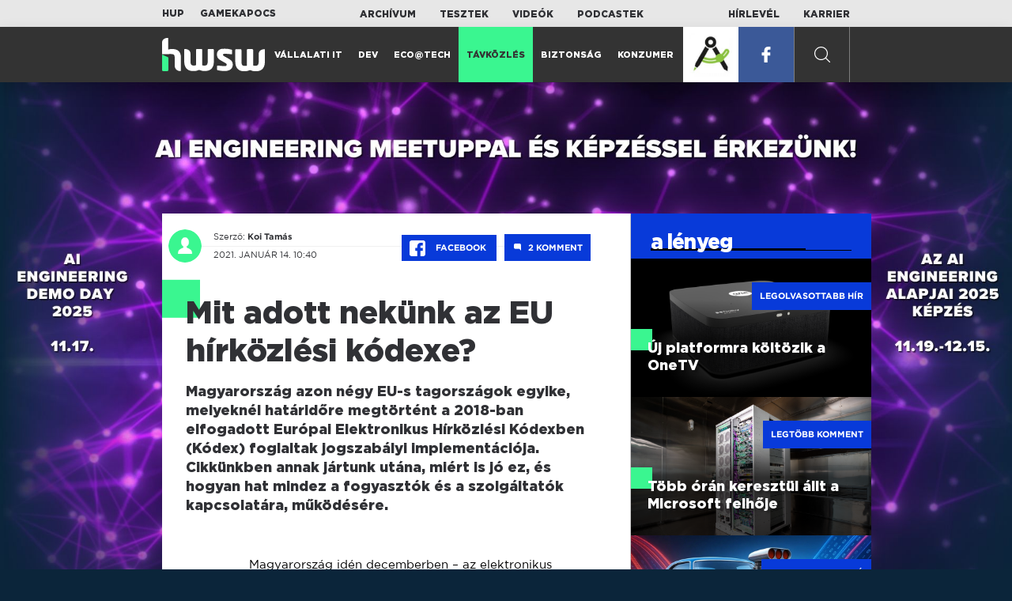

--- FILE ---
content_type: text/html; charset=UTF-8
request_url: https://www.hwsw.hu/hirek/62779/europai-unio-elektronikus-hirkozlesi-kodex-jogszabaly-keretrendszer.html
body_size: 8772
content:
<!DOCTYPE html>
<html lang="hu">

<head>

    <!-- Google Analytics -->
    <script>
        window.ga=window.ga||function(){(ga.q=ga.q||[]).push(arguments)}; ga.l=+new Date;
        ga('create', 'UA-116091-5', 'auto');
        ga('send', 'pageview');

		//window.ga = function(send, event, Videos, play, Fall) { alert(event); console.log(send, event, Videos, play, Fall) }
    </script>
    <script async src='//www.google-analytics.com/analytics.js'></script>
    <!-- End Google Analytics -->

    <meta charset="UTF-8">
    <title> Mit adott nekünk az EU hírközlési kódexe? - HWSW </title>
    <meta name="description" content="Magyarorsz&aacute;g azon n&eacute;gy EU-s tagorsz&aacute;gok egyike, melyekn&eacute;l hat&aacute;ridőre megt&ouml;rt&eacute;nt a 2018-ban elfogadott Eur&oacute;pai Elektronikus H&iacute;rk&ouml;zl&eacute;si K&oacute;dexben (K&oacute;dex) foglaltak jogszab&aacute;lyi implement&aacute;ci&oacute;ja. Ci..." />
    <meta name="keywords" content="elektronikus,europai,hirkozlesi,jogszabaly,keretrendszer,kodex,unio">
    <link rel="apple-touch-icon" sizes="180x180" href="/apple-touch-icon.png">
    <link rel="icon" type="image/png" sizes="32x32" href="/favicon-32x32.png">
    <link rel="icon" type="image/png" sizes="16x16" href="/favicon-16x16.png">
    <link rel="manifest" href="/manifest.json">
    <link rel="mask-icon" href="/safari-pinned-tab.svg" color="#5bbad5">
    <meta name="theme-color" content="#2cd5bc">
    <meta name="viewport" content="width=device-width, initial-scale=1">
    
    <meta property="og:title" content="Mit adott nekünk az EU hírközlési kódexe?">
    <meta property="og:image" content="https://www.hwsw.hu/kepek/hirek/2021/01/mit_adtak_a_romaiak.jpg">
    <meta property="og:url" content="https://www.hwsw.hu/hirek/62779/europai-unio-elektronikus-hirkozlesi-kodex-jogszabaly-keretrendszer.html">
    <meta property="og:description" content="Magyarorsz&aacute;g azon n&eacute;gy EU-s tagorsz&aacute;gok egyike, melyekn&eacute;l hat&aacute;ridőre megt&ouml;rt&eacute;nt a 2018-ban elfogadott Eur&oacute;pai Elektronikus H&iacute;rk&ouml;zl&eacute;si K&oacute;dexben (K&oacute;dex) foglaltak jogszab&aacute;lyi implement&aacute;ci&oacute;ja. Ci...">
    <meta property="og:site_name" content="HWSW">
    <meta property="og:type" content="article" />
    <meta name="csrf-token" content="GL33DhyDsmLsYsdgGmez18DpZVbBiBLK0GA0iAoi" />
    <link async rel="stylesheet" href="https://www.hwsw.hu/css/public.css?d=6_22_19_11">
        <link rel="alternate" type="text/xml" href="https://www.hwsw.hu/feed">

    
        


</head>

<body class="hirek-page">
    <header>
    <section class="top-bar">
    <div class="wrapper">
        <div class="attachments">
            <p>Mellékleteink:</p>
            <a target="_blank"  href="https://hup.hu">HUP</a>
            <a target="_blank"  href="https://www.gamekapocs.hu">Gamekapocs</a>
        </div>
        <div class="links">
            <ul>
                <li><a href="https://www.hwsw.hu/archivum">Archívum</a></li>
                <li><a href="https://www.hwsw.hu/tesztek">Tesztek</a></li>
                <li><a href="https://www.hwsw.hu/videos">Videók</a></li>
                <li><a href="https://www.hwsw.hu/podcasts">Podcastek</a></li>
            </ul>
        </div>
        <div class="links">
            <ul>
                <li><a href="https://www.hwsw.hu/newsletter">Hírlevél</a></li>
                <li><a href="https://www.hwsw.hu/karrier">Karrier</a></li>
            </ul>
        </div>
    </div>
</section>
    <nav id="desktop">
    <div class="wrapper">
        <div class="logo">
            <img src="https://www.hwsw.hu/img/icons/logo.svg" class="svg">
            <a title="HWSW Informatikai Hírmagazin" href="https://www.hwsw.hu"></a>
        </div>
        <ul class="main-menu">
            <li class="
    ">
            <a href="https://www.hwsw.hu/rovat/vallalati-it">Vállalati IT</a>
    </li>            <li class="
    ">
            <a href="https://www.hwsw.hu/rovat/dev">Dev</a>
    </li>            <li class="
    ">
            <a href="https://www.hwsw.hu/rovat/ecotech">Eco@Tech</a>
    </li>            <li class="
            active
    ">
            <a href="https://www.hwsw.hu/rovat/tavkozles">Távközlés</a>
    </li>            <li class="
    ">
            <a href="https://www.hwsw.hu/rovat/biztonsag">Biztonság</a>
    </li>            <li class="
    ">
            <a href="https://www.hwsw.hu/rovat/konzumer">Konzumer</a>
    </li>        </ul>
        <div class="more-link">

                        <a href="https://rendezveny.hwsw.hu/?ref=HWSWA" title="AI enginnering Demo Day" target="_blank" style="background-image:url(https://www.hwsw.hu/kepek/hirek/2019/09/konf.jpg)" class="konf"
            onclick="ga('send', 'event', 'Címlapi ajánlók', 'Rendezvényes ajánlólink', 'https://rendezveny.hwsw.hu/?ref=HWSWA', null, {nonInteraction: true});"></a>
            <a class="mobile-app" title="AI enginnering Demo Day" href="https://rendezveny.hwsw.hu/?ref=HWSWA"
                onclick="ga('send', 'event', 'Címlapi ajánlók', 'Rendezvényes ajánlólink', 'https://rendezveny.hwsw.hu/?ref=HWSWA', null, {nonInteraction: true});">
                <span class="mobile-app-title">AI enginnering Demo Day</span>
                <span class="date">Kraftie, 2025. november 17.</span>
            </a>
                        <a target="_blank" class="facebook" href="https://www.facebook.com/hwswhu">
                <img src="https://www.hwsw.hu/img/icons/facebook.svg" class="svg">
            </a>

        </div>
        <div class="search-form">
            <form method="get" action="https://www.hwsw.hu/keres">
                <label id="character-counter" class="isShort">Még <span></span> karakter.</label>
                <input type="text" name="q" placeholder="Keresés...">
            </form>
        </div>
        <div class="search svg search-image"></div>

        <!-- <a class="search" href="#">
            <img src="https://www.hwsw.hu/img/icons/search-icon.svg" class="svg">
            <img src="https://www.hwsw.hu/img/icons/hamburger-close.png" class="svg">
        </a> -->
    </div>
    <div class="search-form-overlay"></div>
</nav>
    <nav id="mobile">
    <div class="wrapper">
        <div class="logo">
            <img src="https://www.hwsw.hu/img/icons/logo.svg" class="svg">
            <a title="HWSW Informatikai Hírmagazin" href="https://www.hwsw.hu"></a>
        </div>
        <span class="mobile-menu-trigger"></span>
    </div>
    <div class="mobile-dropdown-wrapper">
            <div class="search-field">
                 <form method="get" action="https://www.hwsw.hu/keres">
                    <input type="text" name="q" placeholder="Keresés...">
                    <input type="submit" value="">
                </form>
            </div>
            <ul class="mobile-main-menu">
                <li class="
    ">
            <a href="https://www.hwsw.hu/tesztek?slug=tests">Tesztek</a>
    </li>                <li class="
    ">
            <a href="https://www.hwsw.hu/videos?slug=videos">Videók</a>
    </li>                <li class="
    ">
            <a href="https://www.hwsw.hu/rovat/archive">Archívum</a>
    </li>                <li class="
    ">
            <a href="https://www.hwsw.hu/newsletter?slug=newsletter">Hírlevél</a>
    </li>                <li class="
    ">
            <a href="https://www.hwsw.hu/karrier?slug=career">Karrier</a>
    </li>
                                <li>
                    <a title="AI enginnering Demo Day" href="https://rendezveny.hwsw.hu/?ref=HWSWA"
                        onclick="ga('send', 'event', 'Címlapi ajánlók', 'Rendezvényes ajánlólink', 'https://rendezveny.hwsw.hu/?ref=HWSWA', null, {nonInteraction: true});">
                        <span class="mobile-app-title">AI enginnering Demo Day</span>
                        <span class="date">Kraftie, 2025. november 17.</span>
                    </a>
                </li>
                        </ul>
            <div class="attachment-menu-title">
                Mellékleteink
            </div>
            <ul class="mobile-main-menu">
                <li><a href="https://hup.hu">HUP</a></li>
                <li><a href="https://www.gamekapocs.hu">Gamekapocs</a></li>
            </ul>


            
        </div>
</nav></header>

            <div class="gate-banner-wrap">
            :
            <a href="https://www.hwsw.hu/go/hw68f63c0c70d00" target="_blank" class="gate-banner-link">
                <div class="gate-banner" style="background-image:url('https://www.hwsw.hu/kepek/hirek/2025/10/ai-engineerig-early_nelkuli.jpg')" ></div>
            </a>
                    </div>
    
    <style>
        body {
            background-color: #0b253a;
        }
    </style>
    
<main class="has-gate-banner white">
    <div class="main-wrap main-wrap-article">
        <div class="row">
            <article class="article-detail" id="article-perma" data-id="62779">

    <div class="header">
        <div class="header-inner">
            <div class="author">
                <div class="profile-pic-wrapper">
                    																					<a href="mailto:koi.tamas@hwsw.hu">
									<div class="lazy profile-pic"
										data-src=""></div>
								</a>
													                                    </div>
                <div class="author-name">
                    <p>
                                                                        Szerző:
                                                <a href="mailto:koi.tamas@hwsw.hu">Koi Tamás</a>                                                                                            </p>
                    <p class="date">
                                                2021. január 14. 10:40
                                            </p>
                </div>
            </div>

            <div class="article-info">

                <a href="https://www.facebook.com/dialog/feed?app_id=356500288162890&display=page&link=https://www.hwsw.hu/hirek/62779/europai-unio-elektronikus-hirkozlesi-kodex-jogszabaly-keretrendszer.html&redirect_uri=https://www.hwsw.hu/hirek/62779/europai-unio-elektronikus-hirkozlesi-kodex-jogszabaly-keretrendszer.html" 
                    data-layout="button_count"
                    class="facebook-share share-article-button"
                    onclick="ga('send', 'event', 'Cikkek', 'Facebook', 'Mit adott nekünk az EU hírközlési kódexe?', null, {nonInteraction: true});">
                    <span class="facebook-icon">
                        <img src="https://www.hwsw.hu/img/icons/facebook.svg" class="svg">
                    </span>
                    Facebook
                </a>
                                <a class="comments js-scroll-to-section-button" href="#comment_button">
                    <span class="disqus-comment-count" data-disqus-identifier="62779">2</span>
                </a>
                            </div>
        </div>
    </div>

    <div class="js-article-content">
        <h1 class="article-title"><span>Mit adott nekünk az EU hírközlési kódexe?</span></h1>
        <h2 class="lead">Magyarorsz&aacute;g azon n&eacute;gy EU-s tagorsz&aacute;gok egyike, melyekn&eacute;l hat&aacute;ridőre megt&ouml;rt&eacute;nt a 2018-ban elfogadott Eur&oacute;pai Elektronikus H&iacute;rk&ouml;zl&eacute;si K&oacute;dexben (K&oacute;dex) foglaltak jogszab&aacute;lyi implement&aacute;ci&oacute;ja. Cikk&uuml;nkben annak j&aacute;rtunk ut&aacute;na, mi&eacute;rt is j&oacute; ez, &eacute;s hogyan hat mindez a fogyaszt&oacute;k &eacute;s a szolg&aacute;ltat&oacute;k kapcsolat&aacute;ra, műk&ouml;d&eacute;s&eacute;re.</h2>

                <div class="article-content-inner details ">
            <p>Magyarország idén decemberben – az elektronikus hírközlésről szóló törvény módosításával – az Európai Unióban az elsők között ültette át a saját jogrendjébe az Európai elektronikus hírközlési kódexet (ekkor módosult az elektronikus hírközlésről szóló törvény). A törvényi szabályokon túl, a teljes átültetés érdekében a végrehajtási rendeleti szintű szabályokat is meg kellett alkotni idén december végéig: az NMHH ezeket határidőre teljesítette huszonkét NMHH-rendelet felülvizsgálatával, illetve megalkotásával.</p>
<p><strong>MI A KÓDEXBEN SZEREPLŐ LEGFONTOSABB VÁLTOZÁS?</strong></p>
<p>A keretrendszer az előfizetők használt szolgáltatások fejlődéséhez igazodva teljesen megváltoztatja a szabályozás alapvető fogalomrendszerét és logikáját. Míg korábban a szabályozás a távközlési szolgáltatások műszaki alapját jelentő jeltovábbításra terjedt ki (pl. egy telefonhívás vagy internetkapcsolat biztosítása), ezután a használat célja határozza meg, hogy egy szolgáltatásra milyen szabályok vonatkoznak. Így eltérő feltételek lesznek az internethozzáférésre (internetelőfizetés), a hagyományos hívószám alapú személyes kommunikációra (telefonhívás), a nem hívószám alapú személyes kommunikációra (pl. WhatsApp, Facebook Messenger) és az egyszerű jeltovábbításra (műsorszórás vagy gépek közötti kommunikáció) vonatkozó előfizetésekre.</p>
<p><strong>HOGYAN VÁLTOZNAK AZ ELŐFIZETŐI JOGOK?</strong></p>
<p>A Kódex számos új elemmel bővítette az előfizetői jogokat és a korábbi eltérő gyakorlatokat az egész unióban felváltotta egy egységesebb szabályozás. Új előírások vonatkoznak az előfizetői szerződések tartalmára, illetve kötelező lett a feltételek gyors áttekintését elősegítő szerződéses összefoglaló használata. Az előfizetők számára kedvezően változnak a szolgáltatóváltás szabályai is.</p>
<figure class="image"><img src="https://www.hwsw.hu/kepek/hirek/2021/01/paperwork.jpg?1610615631611" alt="paperwork" />
<figcaption>A ködex révén többek közt könnyebbé válik az előfizetői szerződések áttekintése</figcaption>
</figure>
<table class="ad-block-mobile-table"><tbody><tr><td>
        <div class="ab-block">
            <h3 class="target-title">Dobpergés: AI engineering demo day-jel és képzéssel is érkezünk!</h3>
            3 csapat, 3 demó, avagy hogyan is használjuk az AI-t? November 17-én érkezik a demo day, 19-én pedig ez első AI képzésünk.
            <a href="https://www.hwsw.hu/go/hw690361e78ed82" title="Dobpergés: AI engineering demo day-jel és képzéssel is érkezünk!" target="_blank"></a>
        </div>
    </td></tr></tbody></table>

    <p class="ab-block">
        <span class="target-title">Dobpergés: AI engineering demo day-jel és képzéssel is érkezünk!</span>
        3 csapat, 3 demó, avagy hogyan is használjuk az AI-t? November 17-én érkezik a demo day, 19-én pedig ez első AI képzésünk.
        <a href="https://www.hwsw.hu/go/hw690361e78ed82" title="Dobpergés: AI engineering demo day-jel és képzéssel is érkezünk!" target="_blank"></a>
    </p>
<p>Megjelenik a csomaghordozás és az email hordozás az internetszolgáltatásoknál, valamint a hívószám-hordozást biztosítani kell a szerződés megszűnése után is legalább 1 hónapig. Uniós szinten kerültek szabályozásra egyes szolgáltatói kötbérek (pl. szolgáltatásminőségi és szolgáltatóváltási hibák vagy késedelem esetére) és a határozott idejű szerződések leghosszabb tartama (általában 24 hónap). Végül a Kódex alapján biztosítani kell a szolgáltatások összehasonlítását lehetővé tevő eszközök és szolgáltatások működését.</p>
<p><strong>HOGYAN ÉRINTI A TÁVKÖZLÉSI PIACOT?</strong></p>
<p>A Kódex számos fontos változást hoz a távközlési piac szabályozásában annak érdekében, hogy a hálózatok tovább fejlődhessenek és javuljon a szolgáltatások minősége és elérhetősége. Így például megkönnyíti a távközlési hálózatok közötti átjárást és az egyéb nyomvonalas infrastruktúrák használatát a szolgáltatók számára, valamint elősegíti a nagy kapacitású hálózatok építését és a közös beruházásokat. A mobilszolgáltatások általános fejlődését a pályáztatásra és egyes frekvenciák esetében a használatra vonatkozó szabályok egységesítésével segíti elő. A teljes értékű 5G szolgáltatásokhoz szükséges kiscellás hálózatok elterjedését pedig országosan egységes telepítési szabályok biztosítják majd.</p>
<p><strong>JÓ, DE MIT FOGNAK EBBŐL ÉSZLELNI AZ ELŐFIZETŐK?</strong></p>
<p>Mivel a hazai szabályok sok más uniós országtól eltérően eddig is elég részletesen és kedvezően szabályozták az előfizetői jogokat itthon nem lesz drasztikus a változás. Például hűségidő általános maximuma itthon eddig is 12 hónap volt, amitől csak készülékvásárlás vagy a kedvezményes alapcsomagok esetén lehet eltérni legfeljebb 24 hónapra. Ugyanakkor az előfizetők találkozni fognak majd új elemekkel és dokumentumokkal a szerződéskötés során (pl. előzetes tájékoztatás és szerződéses összefoglaló).</p>
<p>Emellett határozott idejű szerződéskötés esetén az előfizető jogosulttá válik a teljes szolgáltatáscsomag felmondására akkor is, ha a szolgáltató szerződésszegése vagy egyoldalú módosítása miatt csak a csomag valamelyik része válik felmondhatóvá. Amennyiben az ügyfél kéri, a szolgáltató biztosítani fogja az internetelőfizetéshez tartozó emailcímek működését és az emailtovábbítást a szerződés megszűnése után is legalább 6 hónapig. A telefonszámok szintén hordozhatóvá válnak a szerződés megszűnése után 31 napon belül.</p>
<p>Internetszolgáltató váltása esetén a szolgáltatóknak alapesetben távolról és a szolgáltatás kiesése nélkül kell elvégezniük a szolgáltatóváltást. Az internetszolgáltatás korlátozása esetén is biztosítani kell az elektronikus levelezést és az elektronikus ügyintézési szolgáltatások igénybevételét. Végül megjelenhetnek új szolgáltatás összehasonlító oldalak, melyek működéséhez a szolgáltatóknak biztosítani kell a naprakész adatokat.</p>
<p><em>Az anyag összeállításában segítségünkre volt Mester Máté, távközlési stratégiai- és szabályozási tanácsadó, az Mspire tulajdonosa.</em></p>
        </div>
    </div>

    <footer>
                        
        <div class="footer-meta">
            <div class="button-group">


                <a href="https://www.facebook.com/dialog/feed?app_id=356500288162890&display=page&link=https://www.hwsw.hu/hirek/62779/europai-unio-elektronikus-hirkozlesi-kodex-jogszabaly-keretrendszer.html&redirect_uri=https://www.hwsw.hu/hirek/62779/europai-unio-elektronikus-hirkozlesi-kodex-jogszabaly-keretrendszer.html" 
                    data-layout="button_count"
                    class="facebook-share share-article-button"
                    onclick="ga('send', 'event', 'Cikkek', 'Facebook', 'Mit adott nekünk az EU hírközlési kódexe?', null, {nonInteraction: true});">
                    <span class="facebook-icon">
                        <img src="https://www.hwsw.hu/img/icons/facebook.svg" class="svg">
                    </span>
                    Facebook
                </a>


                <a target="_blank" href="https://www.hwsw.hu/hiba-jelentes/62779" class="catch-error-button" rel="nofollow">
                    <span class="error-icon">
                        <img src="https://www.hwsw.hu/img/icons/error_icon.svg" class="svg">
                    </span>
                    Hibát találtam
                </a>
            </div>
            <a class="back-to-top js-back-to-top" href="#top">vissza a tetejére</a>
        </div>
        <div class="article-sponsor">
    <p class="sponsor-title">Életkori diszkrimináció az IT-ban</p>
    <p>Az ageism, vagyis az életkorral kapcsolatos előítélet és diszkrimináció az IT-ban hatványozottan jelen van, akár már 35-40 évesen is bele lehet futni.</p>

        <a target="_blank" title="Életkori diszkrimináció az IT-ban" href="https://www.hwsw.hu/go/hw690361e78ed82"></a>
        
</div>

                <div id="comment_button" class="comments-button-wrap">
            <button class="js-disqus-button button-ghost">
                <span>Hozzászólások (<span class="disqus-comment-count" data-disqus-identifier="62779">2</span>)</span>
                <img class="icon" src="https://www.hwsw.hu/img/icons/show_comments_icon.svg" alt="">
            </button>
        </div>

        <div id="disqus_thread"></div>
            </footer>

</article>            <aside class="articles">
    <section class="most-popular">
        <div class="section-title">
            <div class="title">
                <span>a lényeg</span>
            </div>
        </div>
        <article class="lazy featured-news-item-1"  data-src="https://www.hwsw.hu/./storage/uploads/460x/10one_soundbox_2.jpg"  >
        <a href="https://www.hwsw.hu/hirek/69792/one-magyarorszag-onetv-televizio-set-top-box-android-minibox-pro-soundbox.html" title="Új platformra költözik a OneTV" class="article-link"
         onclick="ga('send', 'event', 'Cikkek', 'Legolvasottabb', 'Új platformra költözik a OneTV', null, '');" >
            <div class="header">
                        <span class="label">Legolvasottabb hír</span>                    </div>
        <div class="content">
                        <h4>
                <span>Új platformra költözik a OneTV</span>
            </h4>
        </div>
    </a>

</article>
        <article class="lazy featured-news-item-1"  data-src="https://www.hwsw.hu/kepek/hirek/2025/10/le%C3%A1ll%C3%A1smscloud.jpg"  >
        <a href="https://www.hwsw.hu/hirek/69791/microsoft-azure-cloud-leallas-kimaradas-dns.html" title="Több órán keresztül állt a Microsoft felhője" class="article-link"
         onclick="ga('send', 'event', 'Cikkek', 'Legtöbb komment', 'Több órán keresztül állt a Microsoft felhője', null, '');" >
            <div class="header">
                        <span class="label">Legtöbb komment</span>                    </div>
        <div class="content">
                        <h4>
                <span>Több órán keresztül állt a Microsoft felhője</span>
            </h4>
        </div>
    </a>

</article>
                    <article class="lazy featured-news-item-1"  data-src="https://www.hwsw.hu/./storage/uploads/460x/08kafka_architektura.jpg"   data-src="https://i.ytimg.com/vi/fafbtHydFWY/maxresdefault.jpg" >
        <a href="https://www.hwsw.hu/video/224/apache-kafka-architektura-api-teljesitmeny-taskai-dominik.html" title="Kafka a motorháztető alatt: architektúra, API-k és teljesítmény" class="article-link"
         onclick="ga('send', 'event', 'Cikkek', 'Videó', 'Kafka a motorháztető alatt: architektúra, API-k és teljesítmény', null, '');" >
            <div class="header">
                        <span class="label">Legfrissebb videó</span>                    </div>
        <div class="content">
                        <h4>
                <span>Kafka a motorháztető alatt: architektúra, API-k és teljesítmény</span>
            </h4>
        </div>
    </a>

</article>
            </section>
    <section class="related-articles">
    <div class="section-title">
                    <div class="title"><span>kapcsolódó</span></div>
            </div>
            <article class="news-item">
    <div class="news-info">
        <div class="header">
                            <p class="category">kódex</p>
                <a href="https://www.hwsw.hu/hirek/62731/europai-hirkozlesi-kodex-nmhh-hatosag-rendelet-torveny-modositas-elofizetes-szerzodes-tarsberuhazas.html" class="comments"><span class="disqus-comment-count"  data-disqus-identifier="62731">5</span></a>
                    </div>
        <div class="news-content">
            <h4>
                                    <a href="https://www.hwsw.hu/hirek/62731/europai-hirkozlesi-kodex-nmhh-hatosag-rendelet-torveny-modositas-elofizetes-szerzodes-tarsberuhazas.html"
                         onclick="ga('send', 'event', 'Cikkek', 'Kapcsolódó cikkek', 'Alapjaiban megújult az év végén a hírközlésszabályozás', null, '');" >
                        Alapjaiban megújult az év végén a hírközlésszabályozás
                    </a>
                            </h4>
            <p class="date">2021. január  4. 10:06</p>
            <p>Lez&aacute;rult az Eur&oacute;pai elektronikus h&iacute;rk&ouml;zl&eacute;si k&oacute;dex hazai jogszab&aacute;lyi implement&aacute;ci&oacute;ja.</p>
        </div>
    </div>
</article>
            <article class="news-item">
    <div class="news-info">
        <div class="header">
                            <p class="category">Dolgozik a BEREC</p>
                <a href="https://www.hwsw.hu/hirek/61017/europai-unio-netsemlegesseg-neutrality-5g-slicing-network-deep-packet-inspection.html" class="comments"><span class="disqus-comment-count"  data-disqus-identifier="61017">15</span></a>
                    </div>
        <div class="news-content">
            <h4>
                                    <a href="https://www.hwsw.hu/hirek/61017/europai-unio-netsemlegesseg-neutrality-5g-slicing-network-deep-packet-inspection.html"
                         onclick="ga('send', 'event', 'Cikkek', 'Kapcsolódó cikkek', 'Változhat az EU-s netsemlegességi szabályozás', null, '');" >
                        Változhat az EU-s netsemlegességi szabályozás
                    </a>
                            </h4>
            <p class="date">2019. október 25. 14:49</p>
            <p><p>T&ouml;bbek k&ouml;zt egys&eacute;gesen &eacute;rtelmezn&eacute;k az 5G-s network slicing szerep&eacute;t a szab&aacute;lyoz&oacute;k.</p></p>
        </div>
    </div>
</article>
            <article class="news-item">
    <div class="news-info">
        <div class="header">
                            <p class="category"></p>
                <a href="https://www.hwsw.hu/hirek/58938/europai-hirkozlesi-kodex-konszenzus-nemzetkozi-hivas-roaming-5g-ftth-iranyelv-keretiranyelv.html" class="comments"><span class="disqus-comment-count"  data-disqus-identifier="58938">8</span></a>
                    </div>
        <div class="news-content">
            <h4>
                                    <a href="https://www.hwsw.hu/hirek/58938/europai-hirkozlesi-kodex-konszenzus-nemzetkozi-hivas-roaming-5g-ftth-iranyelv-keretiranyelv.html"
                         onclick="ga('send', 'event', 'Cikkek', 'Kapcsolódó cikkek', 'Nagyot eshet a nemzetközi hívások díja', null, '');" >
                        Nagyot eshet a nemzetközi hívások díja
                    </a>
                            </h4>
            <p class="date">2018. június 11. 12:12</p>
            <p>Megszületett a politikai egyezség az EU-n belül: 19 cent lehet a nemzetközi percdíj.</p>
        </div>
    </div>
</article>
    </section>
</aside>
        </div>
    </div>

    <section class="from-homepage">
    <div class="section-title">
        <div class="title"><span>a címlapról</span></div>
    </div>
            <section class="hero-news">

    <div class="col">
        <article class="lazy featured-news-item-2"
 data-src="https://www.hwsw.hu/./storage/uploads/921x/11openaiamazon.jpg" >
            <a href="https://www.hwsw.hu/hirek/69803/openai-amazon-aws-megallapodas-cloud-uzlet.html" title="38 milliárdos üzletet kötött az Amazon és az OpenAI" id="article_show" class="article-link" onclick="ga('send', 'event', 'Cikkek', 'Cikkajánló 1', '38 milliárdos üzletet kötött az Amazon és az OpenAI', null, '');">
            <div class="overlay"></div>
        <div class="header">
            <div class="header-inner">
                <div class="article-info">
                                        <span class="comments disqus-comment-count"  data-disqus-identifier="69803">1</span>
                                    </div>
            </div>
        </div>
        <div class="content">
            
            <h4>
                <span>38 milliárdos üzletet kötött az Amazon és az OpenAI</span>
            </h4>
            <div class="featured-lead">
                <p class="lead">Altman&eacute;k egyszerűen nem tudnak le&aacute;llni.</p>
            </div>
        </div>
    </a>
</article>
    </div>

    <div class="col">
        <article class="lazy featured-news-item-1 featured-tint featured-tint-color-purple"
 data-src="https://www.hwsw.hu/./storage/uploads/460x/11motorolakiemelt.jpg" >
        <a href="https://www.hwsw.hu/hirek/69805/foldable-nyugateuropa-piac-counterpoint-hajtogathato-motorola-google-pixelfold-razr.html" title="Tarol a Motorola a nyugat-európai foldable piacon" class="article-link"
         onclick="ga('send', 'event', 'Cikkek', 'Cikkajánló 2', 'Tarol a Motorola a nyugat-európai foldable piacon', null, '');" >
            <div class="header">
                        <span class="disqus-comment-count"  data-disqus-identifier="69805">0</span>                    </div>
        <div class="content">
                        <div class="featured_label">FOLDABLE</div>
                        <h4>
                <span>Tarol a Motorola a nyugat-európai foldable piacon</span>
            </h4>
        </div>
    </a>

</article>
        <article class="lazy featured-news-item-1"
 data-src="https://www.hwsw.hu/./storage/uploads/460x/10one_soundbox_2.jpg" >
        <a href="https://www.hwsw.hu/hirek/69792/one-magyarorszag-onetv-televizio-set-top-box-android-minibox-pro-soundbox.html" title="Új platformra költözik a OneTV" class="article-link"
         onclick="ga('send', 'event', 'Cikkek', 'Cikkajánló 3', 'Új platformra költözik a OneTV', null, '');" >
            <div class="header">
                        <span class="disqus-comment-count"  data-disqus-identifier="69792">32</span>                    </div>
        <div class="content">
                        <h4>
                <span>Új platformra költözik a OneTV</span>
            </h4>
        </div>
    </a>

</article>
    </div>
</section>
    
    <div class="mobile-hidden">
                    <div class="recommend-articles desktop">
            <article class="lazy featured-news-item-1"  data-src="https://www.hwsw.hu/./storage/uploads/460x/11soraopenai.jpg"  >
        <a href="https://www.hwsw.hu/hirek/69802/openai-sora-video-generalas-kredit-napi-limit.html" title="Szorosabbra húzza az OpenAI a Sora gyeplőjét" class="article-link"
        >
            <div class="header">
                        <span class="disqus-comment-count"  data-disqus-identifier="69802">0</span>                    </div>
        <div class="content">
                        <h4>
                <span>Szorosabbra húzza az OpenAI a Sora gyeplőjét</span>
            </h4>
        </div>
    </a>

</article>
    
    <article class="lazy featured-news-item-3"   data-src="https://www.hwsw.hu/kepek/hirek/2025/10/megaphone.jpg" >
            :
        <a href="https://www.hwsw.hu/go/hw690361e78ed82" target="_blank" title="Dobpergés: AI engineering demo day-jel és képzéssel is érkezünk!" class="article-link">
                    <div class="header">
            <span>Hirdetés</span>
        </div>
        <div class="content">
                        <h4>
                <span>Dobpergés: AI engineering demo day-jel és képzéssel is érkezünk!</span>
            </h4>
        </div>
    </a>
</article>

        <article class="lazy featured-news-item-1"  data-src="https://www.hwsw.hu/./storage/uploads/460x/11octoversegit.jpg"  >
        <a href="https://www.hwsw.hu/hirek/69800/github-octoverse-typescript-python-programozas-kodolas.html" title="Élen a TypeScript a GitHub felhasználói körében" class="article-link"
        >
            <div class="header">
                        <span class="disqus-comment-count"  data-disqus-identifier="69800">1</span>                    </div>
        <div class="content">
                        <h4>
                <span>Élen a TypeScript a GitHub felhasználói körében</span>
            </h4>
        </div>
    </a>

</article>
        </div>
<div class="recommend-articles mobile">
            <article class="news-item" id="cikk69802">
                <a href="https://www.hwsw.hu/hirek/69802/openai-sora-video-generalas-kredit-napi-limit.html" title="Szorosabbra húzza az OpenAI a Sora gyeplőjét">
                                    <div class="lazy featured-image" data-src="https://www.hwsw.hu/./storage/uploads/250x175/11soraopenai.jpg"></div>
                    </a>
    <div class="news-info">
        <div class="header">
                            <p class="category">VIDEO</p>
                                        <span class="disqus-comment-count" data-disqus-identifier="69802">0</span>
                    </div>
        <div class="news-content">
            <h4>
                                                <a href="https://www.hwsw.hu/hirek/69802/openai-sora-video-generalas-kredit-napi-limit.html">Szorosabbra húzza az OpenAI a Sora gyeplőjét</a>
                            
            </h4>
            <!-- Dynamic heading tag close END -->
            <p class="date">2025. november  3. 14:43</p>

                                                <span class="lead">Az ingyen gener&aacute;lhat&oacute; napi 30 vide&oacute; nem tűnik sok&aacute;ig fenntarthat&oacute;nak.</span>
                                    </div>
    </div>
</article>
        <article class="news-item" id="cikk69800">
                <a href="https://www.hwsw.hu/hirek/69800/github-octoverse-typescript-python-programozas-kodolas.html" title="Élen a TypeScript a GitHub felhasználói körében">
                                    <div class="lazy featured-image" data-src="https://www.hwsw.hu/./storage/uploads/250x175/11octoversegit.jpg"></div>
                    </a>
    <div class="news-info">
        <div class="header">
                            <p class="category">TYPE</p>
                                        <span class="disqus-comment-count" data-disqus-identifier="69800">1</span>
                    </div>
        <div class="news-content">
            <h4>
                                                <a href="https://www.hwsw.hu/hirek/69800/github-octoverse-typescript-python-programozas-kodolas.html">Élen a TypeScript a GitHub felhasználói körében</a>
                            
            </h4>
            <!-- Dynamic heading tag close END -->
            <p class="date">2025. november  3. 10:50</p>

                                                <span class="lead">A platform &eacute;ves jelent&eacute;se szerint a top h&aacute;rmas rangsorban első helyre ugrott a TypeScript, megelőzve a JavaScriptet &eacute;s a Pythont.</span>
                                    </div>
    </div>
</article>
        <article class="news-item" id="cikk69797">
                <a href="https://www.hwsw.hu/hirek/69797/apple-2025-q4-negyedev-jelentes-bevetel-iphone-mac.html" title="Negyedéves rekordokat döntöget az Apple">
                                    <div class="lazy featured-image" data-src="https://www.hwsw.hu/./storage/uploads/250x175/10appleq4.jpg"></div>
                    </a>
    <div class="news-info">
        <div class="header">
                            <p class="category">Q4</p>
                                        <span class="disqus-comment-count" data-disqus-identifier="69797">1</span>
                    </div>
        <div class="news-content">
            <h4>
                                                <a href="https://www.hwsw.hu/hirek/69797/apple-2025-q4-negyedev-jelentes-bevetel-iphone-mac.html">Negyedéves rekordokat döntöget az Apple</a>
                            
            </h4>
            <!-- Dynamic heading tag close END -->
            <p class="date">2025. október 31. 12:00</p>

                                                <span class="lead">A szolg&aacute;ltat&aacute;sokb&oacute;l &eacute;s iPhone-okb&oacute;l befolyt &ouml;sszeg is a cs&uacute;cson volt a 2025-&ouml;s negyedik negyed&eacute;vben.</span>
                                    </div>
    </div>
</article>
        </div>            </div>
</section>
    <section class="site-footer">

    <div class="footer-navigation">
    <ul>
        <li><a href="https://www.hwsw.hu/oldal/impresszum">impresszum</a></li>
        <li><a href="mailto:bole.gyorgy@hwsw.hu?subject=Médiaajánlat">médiaajánlat</a></li>
        <li><a href="https://www.hwsw.hu/oldal/etikai-kodex">etikai kódex</a></li>
        <li><a href="https://www.hwsw.hu/oldal/hozzaszolasi-szabalyzat">hozzászólási szabályzat</a></li>
        <li><a href="https://www.hwsw.hu/oldal/adatvedelem">adatvédelem</a></li>
        <li><a href="https://www.hwsw.hu/oldal/rolunk">about us</a></li>
    </ul>
</div>
</section>
</main>
    </div>
    <script>
        var cookie_settings = {
            url: 'https://www.hwsw.hu/oldal/adatvedelem',
            text: 'A weboldalunkon cookie-kat használunk, hogy a legjobb felhasználói élményt nyújthassuk.',
        }
        var disqus_settings = {
            shortname: 'hwsw',
            publicKey: 'CeBoe6ueixxIMCGIShv9PnGBtFePWZ0DXsjFqgkwe62Cn65GEROteFA2CdRZuUtQ',
        }
    </script>

    <script async src="https://www.hwsw.hu/js/public.js?d=6_22_19_11"></script>
    <script>document.body.className += ' fade-out';</script>

</body>
</html>

    <script>
    var disqus_config = function () {
    shortname = 'hwsw';
    this.page.url = "https://www.hwsw.hu/hirek/62779/europai-unio-elektronikus-hirkozlesi-kodex-jogszabaly-keretrendszer.html";
    this.page.identifier = "62779";
    this.page.title = "Mit adott nekünk az EU hírközlési kódexe?";
};
</script>

</body>

</html>

--- FILE ---
content_type: text/html; charset=UTF-8
request_url: https://www.hwsw.hu/hirek/62779/europai-unio-elektronikus-hirkozlesi-kodex-jogszabaly-keretrendszer.html
body_size: 9520
content:
<!DOCTYPE html>
<html lang="hu">

<head>

    <!-- Google Analytics -->
    <script>
        window.ga=window.ga||function(){(ga.q=ga.q||[]).push(arguments)}; ga.l=+new Date;
        ga('create', 'UA-116091-5', 'auto');
        ga('send', 'pageview');

		//window.ga = function(send, event, Videos, play, Fall) { alert(event); console.log(send, event, Videos, play, Fall) }
    </script>
    <script async src='//www.google-analytics.com/analytics.js'></script>
    <!-- End Google Analytics -->

    <meta charset="UTF-8">
    <title> Mit adott nekünk az EU hírközlési kódexe? - HWSW </title>
    <meta name="description" content="Magyarorsz&aacute;g azon n&eacute;gy EU-s tagorsz&aacute;gok egyike, melyekn&eacute;l hat&aacute;ridőre megt&ouml;rt&eacute;nt a 2018-ban elfogadott Eur&oacute;pai Elektronikus H&iacute;rk&ouml;zl&eacute;si K&oacute;dexben (K&oacute;dex) foglaltak jogszab&aacute;lyi implement&aacute;ci&oacute;ja. Ci..." />
    <meta name="keywords" content="elektronikus,europai,hirkozlesi,jogszabaly,keretrendszer,kodex,unio">
    <link rel="apple-touch-icon" sizes="180x180" href="/apple-touch-icon.png">
    <link rel="icon" type="image/png" sizes="32x32" href="/favicon-32x32.png">
    <link rel="icon" type="image/png" sizes="16x16" href="/favicon-16x16.png">
    <link rel="manifest" href="/manifest.json">
    <link rel="mask-icon" href="/safari-pinned-tab.svg" color="#5bbad5">
    <meta name="theme-color" content="#2cd5bc">
    <meta name="viewport" content="width=device-width, initial-scale=1">
    
    <meta property="og:title" content="Mit adott nekünk az EU hírközlési kódexe?">
    <meta property="og:image" content="https://www.hwsw.hu/kepek/hirek/2021/01/mit_adtak_a_romaiak.jpg">
    <meta property="og:url" content="https://www.hwsw.hu/hirek/62779/europai-unio-elektronikus-hirkozlesi-kodex-jogszabaly-keretrendszer.html">
    <meta property="og:description" content="Magyarorsz&aacute;g azon n&eacute;gy EU-s tagorsz&aacute;gok egyike, melyekn&eacute;l hat&aacute;ridőre megt&ouml;rt&eacute;nt a 2018-ban elfogadott Eur&oacute;pai Elektronikus H&iacute;rk&ouml;zl&eacute;si K&oacute;dexben (K&oacute;dex) foglaltak jogszab&aacute;lyi implement&aacute;ci&oacute;ja. Ci...">
    <meta property="og:site_name" content="HWSW">
    <meta property="og:type" content="article" />
    <meta name="csrf-token" content="GL33DhyDsmLsYsdgGmez18DpZVbBiBLK0GA0iAoi" />
    <link async rel="stylesheet" href="https://www.hwsw.hu/css/public.css?d=6_22_19_11">
        <link rel="alternate" type="text/xml" href="https://www.hwsw.hu/feed">

    
        


</head>

<body class="hirek-page">
    <header>
    <section class="top-bar">
    <div class="wrapper">
        <div class="attachments">
            <p>Mellékleteink:</p>
            <a target="_blank"  href="https://hup.hu">HUP</a>
            <a target="_blank"  href="https://www.gamekapocs.hu">Gamekapocs</a>
        </div>
        <div class="links">
            <ul>
                <li><a href="https://www.hwsw.hu/archivum">Archívum</a></li>
                <li><a href="https://www.hwsw.hu/tesztek">Tesztek</a></li>
                <li><a href="https://www.hwsw.hu/videos">Videók</a></li>
                <li><a href="https://www.hwsw.hu/podcasts">Podcastek</a></li>
            </ul>
        </div>
        <div class="links">
            <ul>
                <li><a href="https://www.hwsw.hu/newsletter">Hírlevél</a></li>
                <li><a href="https://www.hwsw.hu/karrier">Karrier</a></li>
            </ul>
        </div>
    </div>
</section>
    <nav id="desktop">
    <div class="wrapper">
        <div class="logo">
            <img src="https://www.hwsw.hu/img/icons/logo.svg" class="svg">
            <a title="HWSW Informatikai Hírmagazin" href="https://www.hwsw.hu"></a>
        </div>
        <ul class="main-menu">
            <li class="
    ">
            <a href="https://www.hwsw.hu/rovat/vallalati-it">Vállalati IT</a>
    </li>            <li class="
    ">
            <a href="https://www.hwsw.hu/rovat/dev">Dev</a>
    </li>            <li class="
    ">
            <a href="https://www.hwsw.hu/rovat/ecotech">Eco@Tech</a>
    </li>            <li class="
            active
    ">
            <a href="https://www.hwsw.hu/rovat/tavkozles">Távközlés</a>
    </li>            <li class="
    ">
            <a href="https://www.hwsw.hu/rovat/biztonsag">Biztonság</a>
    </li>            <li class="
    ">
            <a href="https://www.hwsw.hu/rovat/konzumer">Konzumer</a>
    </li>        </ul>
        <div class="more-link">

                        <a href="https://rendezveny.hwsw.hu/?ref=HWSWA" title="AI enginnering Demo Day" target="_blank" style="background-image:url(https://www.hwsw.hu/kepek/hirek/2019/09/konf.jpg)" class="konf"
            onclick="ga('send', 'event', 'Címlapi ajánlók', 'Rendezvényes ajánlólink', 'https://rendezveny.hwsw.hu/?ref=HWSWA', null, {nonInteraction: true});"></a>
            <a class="mobile-app" title="AI enginnering Demo Day" href="https://rendezveny.hwsw.hu/?ref=HWSWA"
                onclick="ga('send', 'event', 'Címlapi ajánlók', 'Rendezvényes ajánlólink', 'https://rendezveny.hwsw.hu/?ref=HWSWA', null, {nonInteraction: true});">
                <span class="mobile-app-title">AI enginnering Demo Day</span>
                <span class="date">Kraftie, 2025. november 17.</span>
            </a>
                        <a target="_blank" class="facebook" href="https://www.facebook.com/hwswhu">
                <img src="https://www.hwsw.hu/img/icons/facebook.svg" class="svg">
            </a>

        </div>
        <div class="search-form">
            <form method="get" action="https://www.hwsw.hu/keres">
                <label id="character-counter" class="isShort">Még <span></span> karakter.</label>
                <input type="text" name="q" placeholder="Keresés...">
            </form>
        </div>
        <div class="search svg search-image"></div>

        <!-- <a class="search" href="#">
            <img src="https://www.hwsw.hu/img/icons/search-icon.svg" class="svg">
            <img src="https://www.hwsw.hu/img/icons/hamburger-close.png" class="svg">
        </a> -->
    </div>
    <div class="search-form-overlay"></div>
</nav>
    <nav id="mobile">
    <div class="wrapper">
        <div class="logo">
            <img src="https://www.hwsw.hu/img/icons/logo.svg" class="svg">
            <a title="HWSW Informatikai Hírmagazin" href="https://www.hwsw.hu"></a>
        </div>
        <span class="mobile-menu-trigger"></span>
    </div>
    <div class="mobile-dropdown-wrapper">
            <div class="search-field">
                 <form method="get" action="https://www.hwsw.hu/keres">
                    <input type="text" name="q" placeholder="Keresés...">
                    <input type="submit" value="">
                </form>
            </div>
            <ul class="mobile-main-menu">
                <li class="
    ">
            <a href="https://www.hwsw.hu/tesztek?slug=tests">Tesztek</a>
    </li>                <li class="
    ">
            <a href="https://www.hwsw.hu/videos?slug=videos">Videók</a>
    </li>                <li class="
    ">
            <a href="https://www.hwsw.hu/rovat/archive">Archívum</a>
    </li>                <li class="
    ">
            <a href="https://www.hwsw.hu/newsletter?slug=newsletter">Hírlevél</a>
    </li>                <li class="
    ">
            <a href="https://www.hwsw.hu/karrier?slug=career">Karrier</a>
    </li>
                                <li>
                    <a title="AI enginnering Demo Day" href="https://rendezveny.hwsw.hu/?ref=HWSWA"
                        onclick="ga('send', 'event', 'Címlapi ajánlók', 'Rendezvényes ajánlólink', 'https://rendezveny.hwsw.hu/?ref=HWSWA', null, {nonInteraction: true});">
                        <span class="mobile-app-title">AI enginnering Demo Day</span>
                        <span class="date">Kraftie, 2025. november 17.</span>
                    </a>
                </li>
                        </ul>
            <div class="attachment-menu-title">
                Mellékleteink
            </div>
            <ul class="mobile-main-menu">
                <li><a href="https://hup.hu">HUP</a></li>
                <li><a href="https://www.gamekapocs.hu">Gamekapocs</a></li>
            </ul>


            
        </div>
</nav></header>

            <div class="gate-banner-wrap">
            :
            <a href="https://www.hwsw.hu/go/hw68f63c0c70d00" target="_blank" class="gate-banner-link">
                <div class="gate-banner" style="background-image:url('https://www.hwsw.hu/kepek/hirek/2025/10/ai-engineerig-early_nelkuli.jpg')" ></div>
            </a>
                    </div>
    
    <style>
        body {
            background-color: #0b253a;
        }
    </style>
    
<main class="has-gate-banner white">
    <div class="main-wrap main-wrap-article">
        <div class="row">
            <article class="article-detail" id="article-perma" data-id="62779">

    <div class="header">
        <div class="header-inner">
            <div class="author">
                <div class="profile-pic-wrapper">
                    																					<a href="mailto:koi.tamas@hwsw.hu">
									<div class="lazy profile-pic"
										data-src=""></div>
								</a>
													                                    </div>
                <div class="author-name">
                    <p>
                                                                        Szerző:
                                                <a href="mailto:koi.tamas@hwsw.hu">Koi Tamás</a>                                                                                            </p>
                    <p class="date">
                                                2021. január 14. 10:40
                                            </p>
                </div>
            </div>

            <div class="article-info">

                <a href="https://www.facebook.com/dialog/feed?app_id=356500288162890&display=page&link=https://www.hwsw.hu/hirek/62779/europai-unio-elektronikus-hirkozlesi-kodex-jogszabaly-keretrendszer.html&redirect_uri=https://www.hwsw.hu/hirek/62779/europai-unio-elektronikus-hirkozlesi-kodex-jogszabaly-keretrendszer.html" 
                    data-layout="button_count"
                    class="facebook-share share-article-button"
                    onclick="ga('send', 'event', 'Cikkek', 'Facebook', 'Mit adott nekünk az EU hírközlési kódexe?', null, {nonInteraction: true});">
                    <span class="facebook-icon">
                        <img src="https://www.hwsw.hu/img/icons/facebook.svg" class="svg">
                    </span>
                    Facebook
                </a>
                                <a class="comments js-scroll-to-section-button" href="#comment_button">
                    <span class="disqus-comment-count" data-disqus-identifier="62779">2</span>
                </a>
                            </div>
        </div>
    </div>

    <div class="js-article-content">
        <h1 class="article-title"><span>Mit adott nekünk az EU hírközlési kódexe?</span></h1>
        <h2 class="lead">Magyarorsz&aacute;g azon n&eacute;gy EU-s tagorsz&aacute;gok egyike, melyekn&eacute;l hat&aacute;ridőre megt&ouml;rt&eacute;nt a 2018-ban elfogadott Eur&oacute;pai Elektronikus H&iacute;rk&ouml;zl&eacute;si K&oacute;dexben (K&oacute;dex) foglaltak jogszab&aacute;lyi implement&aacute;ci&oacute;ja. Cikk&uuml;nkben annak j&aacute;rtunk ut&aacute;na, mi&eacute;rt is j&oacute; ez, &eacute;s hogyan hat mindez a fogyaszt&oacute;k &eacute;s a szolg&aacute;ltat&oacute;k kapcsolat&aacute;ra, műk&ouml;d&eacute;s&eacute;re.</h2>

                <div class="article-content-inner details ">
            <p>Magyarország idén decemberben – az elektronikus hírközlésről szóló törvény módosításával – az Európai Unióban az elsők között ültette át a saját jogrendjébe az Európai elektronikus hírközlési kódexet (ekkor módosult az elektronikus hírközlésről szóló törvény). A törvényi szabályokon túl, a teljes átültetés érdekében a végrehajtási rendeleti szintű szabályokat is meg kellett alkotni idén december végéig: az NMHH ezeket határidőre teljesítette huszonkét NMHH-rendelet felülvizsgálatával, illetve megalkotásával.</p>
<p><strong>MI A KÓDEXBEN SZEREPLŐ LEGFONTOSABB VÁLTOZÁS?</strong></p>
<p>A keretrendszer az előfizetők használt szolgáltatások fejlődéséhez igazodva teljesen megváltoztatja a szabályozás alapvető fogalomrendszerét és logikáját. Míg korábban a szabályozás a távközlési szolgáltatások műszaki alapját jelentő jeltovábbításra terjedt ki (pl. egy telefonhívás vagy internetkapcsolat biztosítása), ezután a használat célja határozza meg, hogy egy szolgáltatásra milyen szabályok vonatkoznak. Így eltérő feltételek lesznek az internethozzáférésre (internetelőfizetés), a hagyományos hívószám alapú személyes kommunikációra (telefonhívás), a nem hívószám alapú személyes kommunikációra (pl. WhatsApp, Facebook Messenger) és az egyszerű jeltovábbításra (műsorszórás vagy gépek közötti kommunikáció) vonatkozó előfizetésekre.</p>
<p><strong>HOGYAN VÁLTOZNAK AZ ELŐFIZETŐI JOGOK?</strong></p>
<p>A Kódex számos új elemmel bővítette az előfizetői jogokat és a korábbi eltérő gyakorlatokat az egész unióban felváltotta egy egységesebb szabályozás. Új előírások vonatkoznak az előfizetői szerződések tartalmára, illetve kötelező lett a feltételek gyors áttekintését elősegítő szerződéses összefoglaló használata. Az előfizetők számára kedvezően változnak a szolgáltatóváltás szabályai is.</p>
<figure class="image"><img src="https://www.hwsw.hu/kepek/hirek/2021/01/paperwork.jpg?1610615631611" alt="paperwork" />
<figcaption>A ködex révén többek közt könnyebbé válik az előfizetői szerződések áttekintése</figcaption>
</figure>
<table class="ad-block-mobile-table"><tbody><tr><td>
        <div class="ab-block">
            <h3 class="target-title">Dobpergés: AI engineering demo day-jel és képzéssel is érkezünk!</h3>
            3 csapat, 3 demó, avagy hogyan is használjuk az AI-t? November 17-én érkezik a demo day, 19-én pedig ez első AI képzésünk.
            <a href="https://www.hwsw.hu/go/hw690361e78ed82" title="Dobpergés: AI engineering demo day-jel és képzéssel is érkezünk!" target="_blank"></a>
        </div>
    </td></tr></tbody></table>

    <p class="ab-block">
        <span class="target-title">Dobpergés: AI engineering demo day-jel és képzéssel is érkezünk!</span>
        3 csapat, 3 demó, avagy hogyan is használjuk az AI-t? November 17-én érkezik a demo day, 19-én pedig ez első AI képzésünk.
        <a href="https://www.hwsw.hu/go/hw690361e78ed82" title="Dobpergés: AI engineering demo day-jel és képzéssel is érkezünk!" target="_blank"></a>
    </p>
<p>Megjelenik a csomaghordozás és az email hordozás az internetszolgáltatásoknál, valamint a hívószám-hordozást biztosítani kell a szerződés megszűnése után is legalább 1 hónapig. Uniós szinten kerültek szabályozásra egyes szolgáltatói kötbérek (pl. szolgáltatásminőségi és szolgáltatóváltási hibák vagy késedelem esetére) és a határozott idejű szerződések leghosszabb tartama (általában 24 hónap). Végül a Kódex alapján biztosítani kell a szolgáltatások összehasonlítását lehetővé tevő eszközök és szolgáltatások működését.</p>
<p><strong>HOGYAN ÉRINTI A TÁVKÖZLÉSI PIACOT?</strong></p>
<p>A Kódex számos fontos változást hoz a távközlési piac szabályozásában annak érdekében, hogy a hálózatok tovább fejlődhessenek és javuljon a szolgáltatások minősége és elérhetősége. Így például megkönnyíti a távközlési hálózatok közötti átjárást és az egyéb nyomvonalas infrastruktúrák használatát a szolgáltatók számára, valamint elősegíti a nagy kapacitású hálózatok építését és a közös beruházásokat. A mobilszolgáltatások általános fejlődését a pályáztatásra és egyes frekvenciák esetében a használatra vonatkozó szabályok egységesítésével segíti elő. A teljes értékű 5G szolgáltatásokhoz szükséges kiscellás hálózatok elterjedését pedig országosan egységes telepítési szabályok biztosítják majd.</p>
<p><strong>JÓ, DE MIT FOGNAK EBBŐL ÉSZLELNI AZ ELŐFIZETŐK?</strong></p>
<p>Mivel a hazai szabályok sok más uniós országtól eltérően eddig is elég részletesen és kedvezően szabályozták az előfizetői jogokat itthon nem lesz drasztikus a változás. Például hűségidő általános maximuma itthon eddig is 12 hónap volt, amitől csak készülékvásárlás vagy a kedvezményes alapcsomagok esetén lehet eltérni legfeljebb 24 hónapra. Ugyanakkor az előfizetők találkozni fognak majd új elemekkel és dokumentumokkal a szerződéskötés során (pl. előzetes tájékoztatás és szerződéses összefoglaló).</p>
<p>Emellett határozott idejű szerződéskötés esetén az előfizető jogosulttá válik a teljes szolgáltatáscsomag felmondására akkor is, ha a szolgáltató szerződésszegése vagy egyoldalú módosítása miatt csak a csomag valamelyik része válik felmondhatóvá. Amennyiben az ügyfél kéri, a szolgáltató biztosítani fogja az internetelőfizetéshez tartozó emailcímek működését és az emailtovábbítást a szerződés megszűnése után is legalább 6 hónapig. A telefonszámok szintén hordozhatóvá válnak a szerződés megszűnése után 31 napon belül.</p>
<p>Internetszolgáltató váltása esetén a szolgáltatóknak alapesetben távolról és a szolgáltatás kiesése nélkül kell elvégezniük a szolgáltatóváltást. Az internetszolgáltatás korlátozása esetén is biztosítani kell az elektronikus levelezést és az elektronikus ügyintézési szolgáltatások igénybevételét. Végül megjelenhetnek új szolgáltatás összehasonlító oldalak, melyek működéséhez a szolgáltatóknak biztosítani kell a naprakész adatokat.</p>
<p><em>Az anyag összeállításában segítségünkre volt Mester Máté, távközlési stratégiai- és szabályozási tanácsadó, az Mspire tulajdonosa.</em></p>
        </div>
    </div>

    <footer>
                        
        <div class="footer-meta">
            <div class="button-group">


                <a href="https://www.facebook.com/dialog/feed?app_id=356500288162890&display=page&link=https://www.hwsw.hu/hirek/62779/europai-unio-elektronikus-hirkozlesi-kodex-jogszabaly-keretrendszer.html&redirect_uri=https://www.hwsw.hu/hirek/62779/europai-unio-elektronikus-hirkozlesi-kodex-jogszabaly-keretrendszer.html" 
                    data-layout="button_count"
                    class="facebook-share share-article-button"
                    onclick="ga('send', 'event', 'Cikkek', 'Facebook', 'Mit adott nekünk az EU hírközlési kódexe?', null, {nonInteraction: true});">
                    <span class="facebook-icon">
                        <img src="https://www.hwsw.hu/img/icons/facebook.svg" class="svg">
                    </span>
                    Facebook
                </a>


                <a target="_blank" href="https://www.hwsw.hu/hiba-jelentes/62779" class="catch-error-button" rel="nofollow">
                    <span class="error-icon">
                        <img src="https://www.hwsw.hu/img/icons/error_icon.svg" class="svg">
                    </span>
                    Hibát találtam
                </a>
            </div>
            <a class="back-to-top js-back-to-top" href="#top">vissza a tetejére</a>
        </div>
        <div class="article-sponsor">
    <p class="sponsor-title">Életkori diszkrimináció az IT-ban</p>
    <p>Az ageism, vagyis az életkorral kapcsolatos előítélet és diszkrimináció az IT-ban hatványozottan jelen van, akár már 35-40 évesen is bele lehet futni.</p>

        <a target="_blank" title="Életkori diszkrimináció az IT-ban" href="https://www.hwsw.hu/go/hw690361e78ed82"></a>
        
</div>

                <div id="comment_button" class="comments-button-wrap">
            <button class="js-disqus-button button-ghost">
                <span>Hozzászólások (<span class="disqus-comment-count" data-disqus-identifier="62779">2</span>)</span>
                <img class="icon" src="https://www.hwsw.hu/img/icons/show_comments_icon.svg" alt="">
            </button>
        </div>

        <div id="disqus_thread"></div>
            </footer>

</article>            <aside class="articles">
    <section class="most-popular">
        <div class="section-title">
            <div class="title">
                <span>a lényeg</span>
            </div>
        </div>
        <article class="lazy featured-news-item-1"  data-src="https://www.hwsw.hu/./storage/uploads/460x/10one_soundbox_2.jpg"  >
        <a href="https://www.hwsw.hu/hirek/69792/one-magyarorszag-onetv-televizio-set-top-box-android-minibox-pro-soundbox.html" title="Új platformra költözik a OneTV" class="article-link"
         onclick="ga('send', 'event', 'Cikkek', 'Legolvasottabb', 'Új platformra költözik a OneTV', null, '');" >
            <div class="header">
                        <span class="label">Legolvasottabb hír</span>                    </div>
        <div class="content">
                        <h4>
                <span>Új platformra költözik a OneTV</span>
            </h4>
        </div>
    </a>

</article>
        <article class="lazy featured-news-item-1"  data-src="https://www.hwsw.hu/kepek/hirek/2025/10/le%C3%A1ll%C3%A1smscloud.jpg"  >
        <a href="https://www.hwsw.hu/hirek/69791/microsoft-azure-cloud-leallas-kimaradas-dns.html" title="Több órán keresztül állt a Microsoft felhője" class="article-link"
         onclick="ga('send', 'event', 'Cikkek', 'Legtöbb komment', 'Több órán keresztül állt a Microsoft felhője', null, '');" >
            <div class="header">
                        <span class="label">Legtöbb komment</span>                    </div>
        <div class="content">
                        <h4>
                <span>Több órán keresztül állt a Microsoft felhője</span>
            </h4>
        </div>
    </a>

</article>
                    <article class="lazy featured-news-item-1"  data-src="https://www.hwsw.hu/./storage/uploads/460x/08kafka_architektura.jpg"   data-src="https://i.ytimg.com/vi/fafbtHydFWY/maxresdefault.jpg" >
        <a href="https://www.hwsw.hu/video/224/apache-kafka-architektura-api-teljesitmeny-taskai-dominik.html" title="Kafka a motorháztető alatt: architektúra, API-k és teljesítmény" class="article-link"
         onclick="ga('send', 'event', 'Cikkek', 'Videó', 'Kafka a motorháztető alatt: architektúra, API-k és teljesítmény', null, '');" >
            <div class="header">
                        <span class="label">Legfrissebb videó</span>                    </div>
        <div class="content">
                        <h4>
                <span>Kafka a motorháztető alatt: architektúra, API-k és teljesítmény</span>
            </h4>
        </div>
    </a>

</article>
            </section>
    <section class="related-articles">
    <div class="section-title">
                    <div class="title"><span>kapcsolódó</span></div>
            </div>
            <article class="news-item">
    <div class="news-info">
        <div class="header">
                            <p class="category">kódex</p>
                <a href="https://www.hwsw.hu/hirek/62731/europai-hirkozlesi-kodex-nmhh-hatosag-rendelet-torveny-modositas-elofizetes-szerzodes-tarsberuhazas.html" class="comments"><span class="disqus-comment-count"  data-disqus-identifier="62731">5</span></a>
                    </div>
        <div class="news-content">
            <h4>
                                    <a href="https://www.hwsw.hu/hirek/62731/europai-hirkozlesi-kodex-nmhh-hatosag-rendelet-torveny-modositas-elofizetes-szerzodes-tarsberuhazas.html"
                         onclick="ga('send', 'event', 'Cikkek', 'Kapcsolódó cikkek', 'Alapjaiban megújult az év végén a hírközlésszabályozás', null, '');" >
                        Alapjaiban megújult az év végén a hírközlésszabályozás
                    </a>
                            </h4>
            <p class="date">2021. január  4. 10:06</p>
            <p>Lez&aacute;rult az Eur&oacute;pai elektronikus h&iacute;rk&ouml;zl&eacute;si k&oacute;dex hazai jogszab&aacute;lyi implement&aacute;ci&oacute;ja.</p>
        </div>
    </div>
</article>
            <article class="news-item">
    <div class="news-info">
        <div class="header">
                            <p class="category">Dolgozik a BEREC</p>
                <a href="https://www.hwsw.hu/hirek/61017/europai-unio-netsemlegesseg-neutrality-5g-slicing-network-deep-packet-inspection.html" class="comments"><span class="disqus-comment-count"  data-disqus-identifier="61017">15</span></a>
                    </div>
        <div class="news-content">
            <h4>
                                    <a href="https://www.hwsw.hu/hirek/61017/europai-unio-netsemlegesseg-neutrality-5g-slicing-network-deep-packet-inspection.html"
                         onclick="ga('send', 'event', 'Cikkek', 'Kapcsolódó cikkek', 'Változhat az EU-s netsemlegességi szabályozás', null, '');" >
                        Változhat az EU-s netsemlegességi szabályozás
                    </a>
                            </h4>
            <p class="date">2019. október 25. 14:49</p>
            <p><p>T&ouml;bbek k&ouml;zt egys&eacute;gesen &eacute;rtelmezn&eacute;k az 5G-s network slicing szerep&eacute;t a szab&aacute;lyoz&oacute;k.</p></p>
        </div>
    </div>
</article>
            <article class="news-item">
    <div class="news-info">
        <div class="header">
                            <p class="category"></p>
                <a href="https://www.hwsw.hu/hirek/58938/europai-hirkozlesi-kodex-konszenzus-nemzetkozi-hivas-roaming-5g-ftth-iranyelv-keretiranyelv.html" class="comments"><span class="disqus-comment-count"  data-disqus-identifier="58938">8</span></a>
                    </div>
        <div class="news-content">
            <h4>
                                    <a href="https://www.hwsw.hu/hirek/58938/europai-hirkozlesi-kodex-konszenzus-nemzetkozi-hivas-roaming-5g-ftth-iranyelv-keretiranyelv.html"
                         onclick="ga('send', 'event', 'Cikkek', 'Kapcsolódó cikkek', 'Nagyot eshet a nemzetközi hívások díja', null, '');" >
                        Nagyot eshet a nemzetközi hívások díja
                    </a>
                            </h4>
            <p class="date">2018. június 11. 12:12</p>
            <p>Megszületett a politikai egyezség az EU-n belül: 19 cent lehet a nemzetközi percdíj.</p>
        </div>
    </div>
</article>
    </section>
</aside>
        </div>
    </div>

    <section class="from-homepage">
    <div class="section-title">
        <div class="title"><span>a címlapról</span></div>
    </div>
            <section class="hero-news">

    <div class="col">
        <article class="lazy featured-news-item-2"
 data-src="https://www.hwsw.hu/./storage/uploads/921x/11openaiamazon.jpg" >
            <a href="https://www.hwsw.hu/hirek/69803/openai-amazon-aws-megallapodas-cloud-uzlet.html" title="38 milliárdos üzletet kötött az Amazon és az OpenAI" id="article_show" class="article-link" onclick="ga('send', 'event', 'Cikkek', 'Cikkajánló 1', '38 milliárdos üzletet kötött az Amazon és az OpenAI', null, '');">
            <div class="overlay"></div>
        <div class="header">
            <div class="header-inner">
                <div class="article-info">
                                        <span class="comments disqus-comment-count"  data-disqus-identifier="69803">1</span>
                                    </div>
            </div>
        </div>
        <div class="content">
            
            <h4>
                <span>38 milliárdos üzletet kötött az Amazon és az OpenAI</span>
            </h4>
            <div class="featured-lead">
                <p class="lead">Altman&eacute;k egyszerűen nem tudnak le&aacute;llni.</p>
            </div>
        </div>
    </a>
</article>
    </div>

    <div class="col">
        <article class="lazy featured-news-item-1 featured-tint featured-tint-color-purple"
 data-src="https://www.hwsw.hu/./storage/uploads/460x/11motorolakiemelt.jpg" >
        <a href="https://www.hwsw.hu/hirek/69805/foldable-nyugateuropa-piac-counterpoint-hajtogathato-motorola-google-pixelfold-razr.html" title="Tarol a Motorola a nyugat-európai foldable piacon" class="article-link"
         onclick="ga('send', 'event', 'Cikkek', 'Cikkajánló 2', 'Tarol a Motorola a nyugat-európai foldable piacon', null, '');" >
            <div class="header">
                        <span class="disqus-comment-count"  data-disqus-identifier="69805">0</span>                    </div>
        <div class="content">
                        <div class="featured_label">FOLDABLE</div>
                        <h4>
                <span>Tarol a Motorola a nyugat-európai foldable piacon</span>
            </h4>
        </div>
    </a>

</article>
        <article class="lazy featured-news-item-1"
 data-src="https://www.hwsw.hu/./storage/uploads/460x/10one_soundbox_2.jpg" >
        <a href="https://www.hwsw.hu/hirek/69792/one-magyarorszag-onetv-televizio-set-top-box-android-minibox-pro-soundbox.html" title="Új platformra költözik a OneTV" class="article-link"
         onclick="ga('send', 'event', 'Cikkek', 'Cikkajánló 3', 'Új platformra költözik a OneTV', null, '');" >
            <div class="header">
                        <span class="disqus-comment-count"  data-disqus-identifier="69792">32</span>                    </div>
        <div class="content">
                        <h4>
                <span>Új platformra költözik a OneTV</span>
            </h4>
        </div>
    </a>

</article>
    </div>
</section>
    
    <div class="mobile-hidden">
                    <div class="recommend-articles desktop">
            <article class="lazy featured-news-item-1"  data-src="https://www.hwsw.hu/./storage/uploads/460x/11soraopenai.jpg"  >
        <a href="https://www.hwsw.hu/hirek/69802/openai-sora-video-generalas-kredit-napi-limit.html" title="Szorosabbra húzza az OpenAI a Sora gyeplőjét" class="article-link"
        >
            <div class="header">
                        <span class="disqus-comment-count"  data-disqus-identifier="69802">0</span>                    </div>
        <div class="content">
                        <h4>
                <span>Szorosabbra húzza az OpenAI a Sora gyeplőjét</span>
            </h4>
        </div>
    </a>

</article>
    
    <article class="lazy featured-news-item-3"   data-src="https://www.hwsw.hu/kepek/hirek/2025/10/megaphone.jpg" >
            :
        <a href="https://www.hwsw.hu/go/hw690361e78ed82" target="_blank" title="Dobpergés: AI engineering demo day-jel és képzéssel is érkezünk!" class="article-link">
                    <div class="header">
            <span>Hirdetés</span>
        </div>
        <div class="content">
                        <h4>
                <span>Dobpergés: AI engineering demo day-jel és képzéssel is érkezünk!</span>
            </h4>
        </div>
    </a>
</article>

        <article class="lazy featured-news-item-1"  data-src="https://www.hwsw.hu/./storage/uploads/460x/11octoversegit.jpg"  >
        <a href="https://www.hwsw.hu/hirek/69800/github-octoverse-typescript-python-programozas-kodolas.html" title="Élen a TypeScript a GitHub felhasználói körében" class="article-link"
        >
            <div class="header">
                        <span class="disqus-comment-count"  data-disqus-identifier="69800">1</span>                    </div>
        <div class="content">
                        <h4>
                <span>Élen a TypeScript a GitHub felhasználói körében</span>
            </h4>
        </div>
    </a>

</article>
        </div>
<div class="recommend-articles mobile">
            <article class="news-item" id="cikk69802">
                <a href="https://www.hwsw.hu/hirek/69802/openai-sora-video-generalas-kredit-napi-limit.html" title="Szorosabbra húzza az OpenAI a Sora gyeplőjét">
                                    <div class="lazy featured-image" data-src="https://www.hwsw.hu/./storage/uploads/250x175/11soraopenai.jpg"></div>
                    </a>
    <div class="news-info">
        <div class="header">
                            <p class="category">VIDEO</p>
                                        <span class="disqus-comment-count" data-disqus-identifier="69802">0</span>
                    </div>
        <div class="news-content">
            <h4>
                                                <a href="https://www.hwsw.hu/hirek/69802/openai-sora-video-generalas-kredit-napi-limit.html">Szorosabbra húzza az OpenAI a Sora gyeplőjét</a>
                            
            </h4>
            <!-- Dynamic heading tag close END -->
            <p class="date">2025. november  3. 14:43</p>

                                                <span class="lead">Az ingyen gener&aacute;lhat&oacute; napi 30 vide&oacute; nem tűnik sok&aacute;ig fenntarthat&oacute;nak.</span>
                                    </div>
    </div>
</article>
        <article class="news-item" id="cikk69800">
                <a href="https://www.hwsw.hu/hirek/69800/github-octoverse-typescript-python-programozas-kodolas.html" title="Élen a TypeScript a GitHub felhasználói körében">
                                    <div class="lazy featured-image" data-src="https://www.hwsw.hu/./storage/uploads/250x175/11octoversegit.jpg"></div>
                    </a>
    <div class="news-info">
        <div class="header">
                            <p class="category">TYPE</p>
                                        <span class="disqus-comment-count" data-disqus-identifier="69800">1</span>
                    </div>
        <div class="news-content">
            <h4>
                                                <a href="https://www.hwsw.hu/hirek/69800/github-octoverse-typescript-python-programozas-kodolas.html">Élen a TypeScript a GitHub felhasználói körében</a>
                            
            </h4>
            <!-- Dynamic heading tag close END -->
            <p class="date">2025. november  3. 10:50</p>

                                                <span class="lead">A platform &eacute;ves jelent&eacute;se szerint a top h&aacute;rmas rangsorban első helyre ugrott a TypeScript, megelőzve a JavaScriptet &eacute;s a Pythont.</span>
                                    </div>
    </div>
</article>
        <article class="news-item" id="cikk69797">
                <a href="https://www.hwsw.hu/hirek/69797/apple-2025-q4-negyedev-jelentes-bevetel-iphone-mac.html" title="Negyedéves rekordokat döntöget az Apple">
                                    <div class="lazy featured-image" data-src="https://www.hwsw.hu/./storage/uploads/250x175/10appleq4.jpg"></div>
                    </a>
    <div class="news-info">
        <div class="header">
                            <p class="category">Q4</p>
                                        <span class="disqus-comment-count" data-disqus-identifier="69797">1</span>
                    </div>
        <div class="news-content">
            <h4>
                                                <a href="https://www.hwsw.hu/hirek/69797/apple-2025-q4-negyedev-jelentes-bevetel-iphone-mac.html">Negyedéves rekordokat döntöget az Apple</a>
                            
            </h4>
            <!-- Dynamic heading tag close END -->
            <p class="date">2025. október 31. 12:00</p>

                                                <span class="lead">A szolg&aacute;ltat&aacute;sokb&oacute;l &eacute;s iPhone-okb&oacute;l befolyt &ouml;sszeg is a cs&uacute;cson volt a 2025-&ouml;s negyedik negyed&eacute;vben.</span>
                                    </div>
    </div>
</article>
        </div>            </div>
</section>
    <section class="site-footer">

    <div class="footer-navigation">
    <ul>
        <li><a href="https://www.hwsw.hu/oldal/impresszum">impresszum</a></li>
        <li><a href="mailto:bole.gyorgy@hwsw.hu?subject=Médiaajánlat">médiaajánlat</a></li>
        <li><a href="https://www.hwsw.hu/oldal/etikai-kodex">etikai kódex</a></li>
        <li><a href="https://www.hwsw.hu/oldal/hozzaszolasi-szabalyzat">hozzászólási szabályzat</a></li>
        <li><a href="https://www.hwsw.hu/oldal/adatvedelem">adatvédelem</a></li>
        <li><a href="https://www.hwsw.hu/oldal/rolunk">about us</a></li>
    </ul>
</div>
</section>
</main>
    </div>
    <script>
        var cookie_settings = {
            url: 'https://www.hwsw.hu/oldal/adatvedelem',
            text: 'A weboldalunkon cookie-kat használunk, hogy a legjobb felhasználói élményt nyújthassuk.',
        }
        var disqus_settings = {
            shortname: 'hwsw',
            publicKey: 'CeBoe6ueixxIMCGIShv9PnGBtFePWZ0DXsjFqgkwe62Cn65GEROteFA2CdRZuUtQ',
        }
    </script>

    <script async src="https://www.hwsw.hu/js/public.js?d=6_22_19_11"></script>
    <script>document.body.className += ' fade-out';</script>

</body>
</html>

    <script>
    var disqus_config = function () {
    shortname = 'hwsw';
    this.page.url = "https://www.hwsw.hu/hirek/62779/europai-unio-elektronikus-hirkozlesi-kodex-jogszabaly-keretrendszer.html";
    this.page.identifier = "62779";
    this.page.title = "Mit adott nekünk az EU hírközlési kódexe?";
};
</script>

</body>

</html>

--- FILE ---
content_type: text/css
request_url: https://www.hwsw.hu/css/public.css?d=6_22_19_11
body_size: 23059
content:
@charset "UTF-8";.slick-slider{position:relative;display:block;-webkit-box-sizing:border-box;box-sizing:border-box;-webkit-user-select:none;-moz-user-select:none;-ms-user-select:none;user-select:none;-webkit-touch-callout:none;-khtml-user-select:none;-ms-touch-action:pan-y;touch-action:pan-y;-webkit-tap-highlight-color:transparent}.slick-list{position:relative;display:block;overflow:hidden;margin:0;padding:0}.slick-list:focus{outline:none}.slick-list.dragging{cursor:pointer;cursor:hand}.slick-slider .slick-track,.slick-slider .slick-list{-webkit-transform:translate3d(0,0,0);transform:translate3d(0,0,0)}.slick-track{position:relative;top:0;left:0;display:block;margin-left:auto;margin-right:auto}.slick-track:before,.slick-track:after{display:table;content:''}.slick-track:after{clear:both}.slick-loading .slick-track{visibility:hidden}.slick-slide{display:none;float:left;height:100%;min-height:1px}[dir=rtl] .slick-slide{float:right}.slick-slide img{display:block}.slick-slide.slick-loading img{display:none}.slick-slide.dragging img{pointer-events:none}.slick-initialized .slick-slide{display:block}.slick-loading .slick-slide{visibility:hidden}.slick-vertical .slick-slide{display:block;height:auto;border:1px solid transparent}.slick-arrow.slick-hidden{display:none}.mfp-bg{top:0;left:0;width:100%;height:100%;z-index:1042;overflow:hidden;position:fixed;background:#0b0b0b;opacity:.8}.mfp-wrap{top:0;left:0;width:100%;height:100%;z-index:1043;position:fixed;outline:none!important;-webkit-backface-visibility:hidden}.mfp-container{text-align:center;position:absolute;width:100%;height:100%;left:0;top:0;padding:0 8px;-webkit-box-sizing:border-box;box-sizing:border-box}.mfp-container:before{content:'';display:inline-block;height:100%;vertical-align:middle}.mfp-align-top .mfp-container:before{display:none}.mfp-content{position:relative;display:inline-block;vertical-align:middle;margin:0 auto;text-align:left;z-index:1045}.mfp-inline-holder .mfp-content,.mfp-ajax-holder .mfp-content{width:100%;cursor:auto}.mfp-ajax-cur{cursor:progress}.mfp-zoom-out-cur,.mfp-zoom-out-cur .mfp-image-holder .mfp-close{cursor:-webkit-zoom-out;cursor:zoom-out}.mfp-zoom{cursor:pointer;cursor:-webkit-zoom-in;cursor:zoom-in}.mfp-auto-cursor .mfp-content{cursor:auto}.mfp-close,.mfp-arrow,.mfp-preloader,.mfp-counter{-webkit-user-select:none;-moz-user-select:none;-ms-user-select:none;user-select:none}.mfp-loading.mfp-figure{display:none}.mfp-hide{display:none!important}.mfp-preloader{color:#CCC;position:absolute;top:50%;width:auto;text-align:center;margin-top:-.8em;left:8px;right:8px;z-index:1044}.mfp-preloader a{color:#CCC}.mfp-preloader a:hover{color:#FFF}.mfp-s-ready .mfp-preloader{display:none}.mfp-s-error .mfp-content{display:none}button.mfp-close,button.mfp-arrow{overflow:visible;cursor:pointer;background:transparent;border:0;-webkit-appearance:none;display:block;outline:none;padding:0;z-index:1046;-webkit-box-shadow:none;box-shadow:none;-ms-touch-action:manipulation;touch-action:manipulation}button::-moz-focus-inner{padding:0;border:0}.mfp-close{width:44px;height:44px;line-height:44px;position:absolute;right:0;top:0;text-decoration:none;text-align:center;opacity:.65;padding:0 0 18px 10px;color:#FFF;font-style:normal;font-size:28px;font-family:Arial,Baskerville,monospace}.mfp-close:hover,.mfp-close:focus{opacity:1}.mfp-close:active{top:1px}.mfp-close-btn-in .mfp-close{color:#333}.mfp-image-holder .mfp-close,.mfp-iframe-holder .mfp-close{color:#FFF;right:-6px;text-align:right;padding-right:6px;width:100%}.mfp-counter{position:absolute;top:0;right:0;color:#CCC;font-size:12px;line-height:18px;white-space:nowrap}.mfp-arrow{position:absolute;opacity:.65;margin:0;top:50%;margin-top:-55px;padding:0;width:90px;height:110px;-webkit-tap-highlight-color:transparent}.mfp-arrow:active{margin-top:-54px}.mfp-arrow:hover,.mfp-arrow:focus{opacity:1}.mfp-arrow:before,.mfp-arrow:after{content:'';display:block;width:0;height:0;position:absolute;left:0;top:0;margin-top:35px;margin-left:35px;border:medium inset transparent}.mfp-arrow:after{border-top-width:13px;border-bottom-width:13px;top:8px}.mfp-arrow:before{border-top-width:21px;border-bottom-width:21px;opacity:.7}.mfp-arrow-left{left:0}.mfp-arrow-left:after{border-right:17px solid #FFF;margin-left:31px}.mfp-arrow-left:before{margin-left:25px;border-right:27px solid #3f3f3f}.mfp-arrow-right{right:0}.mfp-arrow-right:after{border-left:17px solid #FFF;margin-left:39px}.mfp-arrow-right:before{border-left:27px solid #3f3f3f}.mfp-iframe-holder{padding-top:40px;padding-bottom:40px}.mfp-iframe-holder .mfp-content{line-height:0;width:100%;max-width:900px}.mfp-iframe-holder .mfp-close{top:-40px}.mfp-iframe-scaler{width:100%;height:0;overflow:hidden;padding-top:56.25%}.mfp-iframe-scaler iframe{position:absolute;display:block;top:0;left:0;width:100%;height:100%;-webkit-box-shadow:0 0 8px rgba(0,0,0,.6);box-shadow:0 0 8px rgba(0,0,0,.6);background:#000}img.mfp-img{width:auto;max-width:100%;height:auto;display:block;line-height:0;-webkit-box-sizing:border-box;box-sizing:border-box;padding:40px 0;margin:0 auto}.mfp-figure{line-height:0}.mfp-figure:after{content:'';position:absolute;left:0;top:40px;bottom:40px;display:block;right:0;width:auto;height:auto;z-index:-1;-webkit-box-shadow:0 0 8px rgba(0,0,0,.6);box-shadow:0 0 8px rgba(0,0,0,.6);background:#444}.mfp-figure small{color:#bdbdbd;display:block;font-size:12px;line-height:14px}.mfp-figure figure{margin:0}.mfp-bottom-bar{margin-top:-36px;position:absolute;top:100%;left:0;width:100%;cursor:auto}.mfp-title{text-align:left;line-height:18px;color:#f3f3f3;word-wrap:break-word;padding-right:36px}.mfp-image-holder .mfp-content{max-width:100%}.mfp-gallery .mfp-image-holder .mfp-figure{cursor:pointer}.details strong,.details b{font-weight:500}.details *{margin-top:0;margin-bottom:0;word-break:break-word}.details>*{text-align:left}.details *+*{margin-top:1.5em}.details h1,.details h2,.details h3,.details h4,.details h5,.details h6{font-weight:500}.details h1+p,.details h2+p,.details h3+p,.details h4+p{margin-top:5px}.details h1{font-size:24px}.details h2{font-size:21px}.details h3{font-size:19px}.details h4{font-size:17px}.details p,.details ul,.details ol{font-size:15px;line-height:24px;margin-bottom:1em}.details ul,.details ol{padding-left:0}.details p>img{margin-top:calc(60px - 1.5em)}.details ul,.details ol{list-style:none}.details ul li,.details ol li{position:relative;padding-left:17px}.details ul li:before,.details ol li:before{content:"";position:absolute;top:8px;left:0;width:5px;height:5px;background-color:#083ad9}.details ol{counter-reset:li}.details ol li{counter-increment:li;padding-left:0}.details ol li:before{color:#083ad9;padding-right:10px;position:relative;font-weight:600;content:counter(li) ".";background:none;top:auto}.details a{color:#083ad9}.details a font{color:#083ad9}.details blockquote:not(.twitter-tweet){display:block;margin:80px 0 30px;z-index:1;font-size:35px;font-weight:500;text-align:center;line-height:42px;position:relative}.details blockquote:not(.twitter-tweet):before{content:"“";position:absolute;color:#3af690;font-size:220px;z-index:-1;left:-50px;top:21px;line-height:.1}.details blockquote:not(.twitter-tweet) p{font-weight:700;font-size:22px;line-height:27px}.details blockquote.twitter-tweet{border:1px solid #ebebeb!important;border-radius:5px!important;padding:15px!important;width:100%;background:url(/img/icons/twemb-icon.png) no-repeat top right!important;margin-left:0!important;float:left}.details blockquote.twitter-tweet a{color:#4099ff!important;text-decoration:none!important}.details .img-wrap{margin-bottom:0;text-align:right}.details .img-wrap+br{display:none}.details .img-wrap+br+small{display:block;margin-top:-27px;margin-bottom:35px;text-align:right}.details table{width:100%;border-collapse:collapse;margin:25px 0 35px;border:none!important}.details table tr:nth-of-type(odd){background-color:#f1f1f1}.details table tr:nth-of-type(even){background-color:#fff}.details table td{padding:1em .5em;min-width:70px}.details img{margin:15px 0 35px}.details figure{margin-bottom:20px;text-align:right}.details figure img{margin:0}.details figure figcaption{margin:0!important;margin-top:4px;font-size:11px;text-transform:uppercase;text-align:right}.details figure.align-center{margin-left:-170px}body{background:#f9f9f9;overflow-x:hidden;padding-bottom:15px;font-family:Gotham;text-rendering:optimizeLegibility}main{display:block;position:relative;top:30px;max-width:1300px;width:68%;margin:0 auto;background:#f8f7fd;-webkit-box-shadow:0 0 45px rgba(0,0,0,.15);box-shadow:0 0 45px rgba(0,0,0,.15)}main.white{background-color:white;top:25px}.row{display:-webkit-box;display:-ms-flexbox;display:flex}.main-wrap{padding:0 35px 20px}.main-wrap.main-wrap-article{padding-left:45px}.main-wrap.main-wrap-article .article-detail{padding-right:45px}.wrapper{max-width:1300px;margin:0 auto}.hero-article{background:deeppink;height:700px;-webkit-box-shadow:0 0 45px rgba(0,0,0,.15);box-shadow:0 0 45px rgba(0,0,0,.15)}.hero-small-article{background:pink;height:375px;-webkit-box-shadow:0 0 45px rgba(0,0,0,.15);box-shadow:0 0 45px rgba(0,0,0,.15)}.hero-small-article:nth-of-type(even){background:hotpink}.news-feed-wrap{margin-top:-58px;position:relative;z-index:3}.news-feed-wrap .featured-news-item-3:before{content:"";position:absolute;left:-1px;right:0;bottom:0;top:auto;opacity:.7;background-image:-webkit-gradient(linear,left bottom,left top,color-stop(60%,#000),to(transparent));background-image:linear-gradient(0deg,#000 60%,transparent);-webkit-transition:all .4s ease-in-out;transition:all .4s ease-in-out;height:70%}.news-feed-featured{display:-webkit-box;display:-ms-flexbox;display:flex}.news-feed-featured article{-ms-flex-preferred-size:33.33333%;flex-basis:33.33333%;max-width:33.33333%;height:245px}.news-feed-featured article.featured-news-item-1 .header{padding-top:30px}.news-feed-featured article.featured-news-item-1 .content{padding-bottom:17px}.podcast-slide-box{display:-webkit-box;display:-ms-flexbox;display:flex}.podcast-slide-box article{-ms-flex-preferred-size:33.33333%;flex-basis:33.33333%;max-width:33.33333%;height:292px}.news-feed-other-wrap{display:-webkit-box;display:-ms-flexbox;display:flex;-webkit-box-align:start;-ms-flex-align:start;align-items:flex-start}.news-feed-other{margin-top:32px;padding-right:35px;-ms-flex-preferred-size:calc(65.27778% + 40px);flex-basis:calc(65.27778% + 40px);max-width:calc(65.27778% + 40px)}.news-feed-other article{margin-bottom:25px;border-bottom:1px solid #eee}.news-feed-other article:last-of-type{border:0}.news-feed-other article .header span{position:relative;background-color:#083ad9;color:#fff;font-size:11px;display:inline-block;text-transform:uppercase;text-decoration:none;font-weight:500}.news-feed-other .btn-wrap{display:-webkit-box;display:-ms-flexbox;display:flex;width:100%;-webkit-box-pack:end;-ms-flex-pack:end;justify-content:flex-end;text-transform:lowercase;padding-bottom:10px}.news-feed-other .desktop{display:block}.news-feed-other .mobile{display:none}.article-detail,.archive-content-wrap{margin-top:17px;padding-right:70px;-ms-flex-preferred-size:calc(65.27778% + 40px);flex-basis:calc(65.27778% + 40px);max-width:calc(65.27778% + 40px)}.article-detail h1.title,.archive-content-wrap h1.title{margin-top:-5px}.article-detail h1.title>span.archive-title,.archive-content-wrap h1.title>span.archive-title{padding-top:20px}.article-detail div.title,.archive-content-wrap div.title{display:-webkit-box;display:-ms-flexbox;display:flex;-webkit-box-orient:horizontal;-webkit-box-direction:normal;-ms-flex-direction:row;flex-direction:row;-webkit-box-pack:justify;-ms-flex-pack:justify;justify-content:space-between;-webkit-box-align:center;-ms-flex-align:center;align-items:center;margin-top:28px}.article-detail div.title h1,.archive-content-wrap div.title h1{position:relative;margin-bottom:3px;color:#303135;letter-spacing:-.9px;font-size:35px;z-index:5;padding-right:10px;margin-top:0;line-height:27px}aside{position:relative;-ms-flex-preferred-size:calc(34.72222% - 40px);flex-basis:calc(34.72222% - 40px);max-width:calc(34.72222% - 40px)}aside.home-page:before{content:"";position:absolute;z-index:1;top:-132px;left:0;background-color:#083ad9;width:calc(100% + 70px);height:220px}aside.articles{border-left:1px solid #c7c7c7;display:-webkit-box;display:-ms-flexbox;display:flex;-webkit-box-orient:vertical;-webkit-box-direction:normal;-ms-flex-direction:column;flex-direction:column}body{margin:0;font-family:Gotham;-webkit-transition:opacity 2s;transition:opacity 2s;opacity:1;-webkit-font-smoothing:antialiased}*{-webkit-box-sizing:border-box;box-sizing:border-box}img{max-width:100%}a{-webkit-transition:color .2s,background-color .2s;transition:color .2s,background-color .2s;text-decoration:none}a.hover{color:#083ad9}sup{line-height:0}.title-row{position:relative}.title-row .title{margin-right:-35px}.title-row .more-content-button{position:absolute;right:0;top:0;z-index:3;margin-top:0;text-transform:lowercase}.title{position:relative;margin-bottom:30px;color:#303135;letter-spacing:-.9px;font-size:35px;line-height:25px}.title.no-margin{margin:0}.title:after{content:"";position:absolute;z-index:2;bottom:0;left:1px;width:37%;height:3px;background-color:#3af690}.title:before{content:"";position:absolute;z-index:2;bottom:0;left:1px;right:0;height:1px;background-color:#a9a999}.title span{font-weight:700;color:#1e1e1e;position:relative;z-index:3;display:block;margin-top:33px}.more-content-button{position:relative;font-size:16px;font-weight:900;color:#1e1e1e;text-decoration:none;padding-right:30px;margin-top:15px;display:inline-block;outline:none}.more-content-button:after{background-image:url(../img/icons/more_content_icon.png);background-size:contain;background-position:center center;background-repeat:no-repeat;content:"";position:absolute;top:50%;margin-top:-4px;right:0;width:21px;height:8px;-webkit-transition:-webkit-transform .3s cubic-bezier(.175,.885,.32,1.275);transition:-webkit-transform .3s cubic-bezier(.175,.885,.32,1.275);transition:transform .3s cubic-bezier(.175,.885,.32,1.275);transition:transform .3s cubic-bezier(.175,.885,.32,1.275),-webkit-transform .3s cubic-bezier(.175,.885,.32,1.275)}.more-content-button.hover:after{-webkit-transform:translateX(5px);transform:translateX(5px)}.podcast-item h1 .video-icon,.podcast-item h2 .video-icon,.podcast-item h3 .video-icon,.podcast-item h4 .video-icon{content:"";display:inline-block;background-color:rgba(0,0,0,.55);background-image:url(data:image/svg+xml;utf8,%3Csvg%20id%3D%22Layer_1%22%20xmlns%3D%22http%3A%2F%2Fwww.w3.org%2F2000%2Fsvg%22%20viewBox%3D%220%200%2064%2064%22%3E%3Cstyle%3E.st0%7Bfill%3A%233AF690%3B%7D%3C%2Fstyle%3E%3Cpath%20class%3D%22st0%22%20d%3D%22M26%2019v26l14-13%22%2F%3E%3C%2Fsvg%3E);background-size:100%;background-position:center;border-radius:50%;border:solid 2px #3af690;vertical-align:middle;margin-right:20px;margin-bottom:15px;-webkit-transition:-webkit-transform .45s;transition:-webkit-transform .45s;transition:transform .45s;transition:transform .45s,-webkit-transform .45s;-webkit-transition-timing-function:cubic-bezier(.175,.885,.32,1.275);transition-timing-function:cubic-bezier(.175,.885,.32,1.275)}.podcast-item h1 .video-icon,.podcast-item h2 .video-icon,.podcast-item h3 .video-icon,.podcast-item h4 .video-icon{width:45px}.podcast-item h1 .video-icon,.podcast-item h2 .video-icon,.podcast-item h3 .video-icon,.podcast-item h4 .video-icon{height:45px}.podcast-item h1 .video-icon:hover,.podcast-item h2 .video-icon:hover,.podcast-item h3 .video-icon:hover,.podcast-item h4 .video-icon:hover{background-image:url(data:image/svg+xml;utf8,%3Csvg%20id%3D%22Layer_1%22%20xmlns%3D%22http%3A%2F%2Fwww.w3.org%2F2000%2Fsvg%22%20viewBox%3D%220%200%2064%2064%22%3E%3Cstyle%3E.st0%7Bfill%3A%231D1D1D%3Bfill-opacity%3A1%7D%3C%2Fstyle%3E%3Cpath%20class%3D%22st0%22%20d%3D%22M26%2019v26l14-13%22%2F%3E%3C%2Fsvg%3E);border:none!important;background-color:#3af690}#disqus_thread{display:none;margin-top:40px}.submit-news{position:relative;background-color:#3af690;display:-webkit-box;display:-ms-flexbox;display:flex;-webkit-box-align:center;-ms-flex-align:center;align-items:center;-webkit-box-pack:center;-ms-flex-pack:center;justify-content:center}.submit-news a{position:relative;z-index:2;color:#333;font-weight:800;text-decoration:none;display:inline-block;padding:10px 0 7px;padding-right:30px;font-size:18px}.submit-news a.hover>span{-webkit-transform:translateX(5px);transform:translateX(5px)}.submit-news .arrow{display:block;position:absolute;z-index:1;top:50%;margin-top:-3px;right:0;width:20px;height:7px;background-image:url(../img/icons/more_content_icon_black.png);background-repeat:no-repeat;background-size:contain;background-position:center center;-webkit-transition:all ease-in-out .3s;transition:all ease-in-out .3s}@font-face{font-family:Gotham;src:url(../fonts/Gotham-ExtraLight.woff2) format("woff2"),url(../fonts/Gotham-ExtraLight.woff) format("woff"),url(../fonts/Gotham-ExtraLight.ttf) format("truetype");font-weight:200}@font-face{font-family:Gotham;src:url(../fonts/Goth-Book-BT-Gotham-Book.woff2) format("woff2"),url(../fonts/Goth-Book-BT-Gotham-Book.woff) format("woff"),url(../fonts/Goth-Book-BT-Gotham-Book.ttf) format("truetype")}@font-face{font-family:Gotham;src:url(../fonts/Gotham-Bold.woff2) format("woff2"),url(../fonts/Gotham-Bold.woff) format("woff"),url(../fonts/Gotham-Bold.ttf) format("truetype");font-weight:500}@font-face{font-family:Gotham;src:url(../fonts/Gotham-Black.woff2) format("woff2"),url(../fonts/Gotham-Black.woff) format("woff"),url(../fonts/Gotham-Black.ttf) format("truetype");font-weight:900}ul.pagination{padding-left:0;text-align:center}ul.pagination li{display:inline-block;list-style:none;list-style-type:none;margin-right:-4px}ul.pagination li a{color:black;float:left;padding:2px 9px;text-decoration:none;color:#303135;font-weight:500}ul.pagination li.active a{background-color:#39f58f;color:#fff}input,button{font-family:Gotham}.button-ghost{font-size:23px;font-weight:500;padding:15px 28px;cursor:pointer;border-radius:3px;-webkit-transition:background .3s;transition:background .3s;outline:none}.button-ghost .icon{margin-left:5px}.share-article-button,.catch-error-button{position:relative;text-decoration:none;text-transform:uppercase;font-weight:500;font-size:11px;padding:9px 10px 10px}.button-ghost{background-color:#3af690;border:0;color:#303135;-webkit-box-shadow:rgba(0,0,0,.2) 2px 10px 30px;box-shadow:rgba(0,0,0,.2) 2px 10px 30px}.button-ghost.hover{background-color:#0bf275}.js-disqus-button{width:100%}.js-disqus-button.opened .icon{-webkit-transform:rotate(90deg);transform:rotate(90deg)}.js-disqus-button .icon{width:25px;-webkit-transition:all ease-in-out .3s;transition:all ease-in-out .3s}.share-article-button{color:#fff;background-color:#083ad9;-webkit-transition:all ease-in-out .3s;transition:all ease-in-out .3s}.share-article-button:focus{color:#fff}.share-article-button.hover{color:#fff;background-color:#3af690}.share-article-button.hover .facebook-icon .svg path{fill:#3af690}.share-article-button .facebook-icon{display:inline-block;width:20px;height:20px;background-color:white;border-radius:3px;position:relative;top:5px;margin-right:10px}.share-article-button .facebook-icon .svg{width:90%;height:90%;position:relative;top:3px;left:3px}.share-article-button .facebook-icon .svg path{-webkit-transition:all ease-in-out .3s;transition:all ease-in-out .3s;fill:#083ad9}.catch-error-button{padding:5px 16px 6px 7px;color:#333;background:#d8d8d8;display:-webkit-box;display:-ms-flexbox;display:flex;-webkit-box-align:center;-ms-flex-align:center;align-items:center;margin-left:10px}.catch-error-button .error-icon{display:inline-block;width:22px;height:22px;margin-right:10px}.back-to-top{font-size:15px;font-weight:900;color:currentColor;text-decoration:none;position:relative;padding-right:25px;outline:none}.back-to-top:after{background-image:url(../img/icons/more_content_icon.png);background-size:contain;background-position:center center;background-repeat:no-repeat;-webkit-transform:rotate(270deg);transform:rotate(270deg);content:'';position:absolute;top:.3em;right:0;width:21px;height:8px;-webkit-transition:-webkit-transform .3s cubic-bezier(.175,.885,.32,1.275);transition:-webkit-transform .3s cubic-bezier(.175,.885,.32,1.275);transition:transform .3s cubic-bezier(.175,.885,.32,1.275);transition:transform .3s cubic-bezier(.175,.885,.32,1.275),-webkit-transform .3s cubic-bezier(.175,.885,.32,1.275)}.back-to-top.hover{color:#083ad9}.back-to-top.hover:after{-webkit-transform:rotate(270deg) translateX(5px);transform:rotate(270deg) translateX(5px)}.hero-news{display:-webkit-box;display:-ms-flexbox;display:flex;margin:0 -2vw;color:#fff;position:relative;z-index:4}.hero-news p{margin:0}.hero-news .col{position:relative}.hero-news .col:nth-of-type(1){-ms-flex-preferred-size:66.66667%;flex-basis:66.66667%}.hero-news .col:nth-of-type(2){-ms-flex-preferred-size:33.33333%;flex-basis:33.33333%}.top-bar,.top-bar .wrapper,.top-bar ul,.top-bar .attachments,nav .wrapper,nav .main-menu,nav .more-link{display:-webkit-box;display:-ms-flexbox;display:flex;-webkit-box-align:center;-ms-flex-align:center;align-items:center;-webkit-box-pack:justify;-ms-flex-pack:justify;justify-content:space-between}.top-bar{background-color:#e7e7e7}.top-bar .wrapper{max-width:1300px;width:68%}.top-bar a{font-family:Gotham;font-size:13px;font-weight:600;color:#2f3034;text-decoration:none;text-transform:uppercase}.top-bar a.hover{color:#083ad9}.top-bar p{font-family:Gotham;font-size:13px;font-weight:400;color:#2f3034;text-transform:uppercase;margin:0}.top-bar ul{-webkit-box-pack:start;-ms-flex-pack:start;justify-content:flex-start;margin:0;padding:0}.top-bar ul li{list-style:none;margin-right:30px;line-height:15px}.top-bar ul li:last-of-type{margin-right:0}.top-bar .attachments{height:34px}.top-bar .attachments p{margin-right:17px}.top-bar .attachments a{margin-right:20px;line-height:15px}.top-bar .attachments a:last-of-type{margin-right:0}.top-bar,.top-bar .wrapper,.top-bar ul,.top-bar .attachments,nav .wrapper,nav .main-menu,nav .more-link{display:-webkit-box;display:-ms-flexbox;display:flex;-webkit-box-align:center;-ms-flex-align:center;align-items:center}header{min-height:104px;position:relative;z-index:100}nav{background-color:#333}nav#desktop{-webkit-box-shadow:0 10px 20px 0 rgba(0,0,0,.2);box-shadow:0 10px 20px 0 rgba(0,0,0,.2)}nav#desktop.fixed{position:fixed;top:0;left:0;width:100%;z-index:999}nav#mobile{display:none}nav .wrapper{position:relative;max-width:1300px;width:68%}nav .mobile-dropdown-wrapper{height:100%;position:fixed;top:72px;right:-100%;width:60%;background-color:#333;padding-bottom:80px;max-height:100%;overflow:scroll;overflow-x:hidden}nav .mobile-dropdown-wrapper.active{-webkit-animation:mobile_menu_open .5s ease-in-out;animation:mobile_menu_open .5s ease-in-out;-webkit-animation-fill-mode:both;animation-fill-mode:both}nav .mobile-dropdown-wrapper.closed{-webkit-animation:mobile_menu_close .5s ease-in-out;animation:mobile_menu_close .5s ease-in-out;-webkit-animation-fill-mode:both;animation-fill-mode:both}nav .logo{position:relative;width:130px;height:42px}nav .logo .svg{width:100%;height:100%}nav .logo a{position:absolute;top:0;left:0;display:block;width:100%;height:100%}nav .mobile-menu-trigger{display:none;width:40px;height:31px;background-image:url(../img/icons/hamburger.png);background-repeat:no-repeat;background-position:center center;background-size:contain;-webkit-transition:all .3s ease;transition:all .3s ease;margin-right:6px;position:relative;top:5px}nav .mobile-menu-trigger.opened{background-image:url(../img/icons/hamburger-close.png)}nav a{font-family:Gotham;font-size:13px;font-weight:400;color:white;text-transform:uppercase;text-decoration:none}nav .main-menu{-webkit-box-pack:start;-ms-flex-pack:start;justify-content:flex-start;height:70px;padding-left:0;margin:0 auto;overflow:hidden}nav .main-menu li{list-style:none;display:-webkit-box;display:-ms-flexbox;display:flex;-webkit-box-align:center;-ms-flex-align:center;align-items:center;position:relative;height:100%}nav .main-menu li:after{content:"";position:absolute;bottom:0;left:0;width:100%;height:5px;background-color:#3af690;opacity:0;-webkit-transition:opacity ease-in-out .33s;transition:opacity ease-in-out .33s}nav .main-menu li.hover:after{opacity:1}nav .main-menu li.active{background-color:#3af690}nav .main-menu li.active a{color:#333}nav .main-menu li.active a.hover{color:#333}nav .main-menu li a{display:block;padding:30px 15px;text-align:center;font-weight:600}nav .main-menu li a.hover{color:#3af690}nav .mobile-main-menu{margin:0;padding:0}nav .mobile-main-menu li{list-style:none}nav .mobile-main-menu li.active a{background-color:#3af690;color:#333}nav .mobile-main-menu li.active a.hover{color:white}nav .mobile-main-menu li a{display:block;padding:13px 47px;font-weight:500}nav .mobile-main-menu li a.hover{color:#3af690}nav .more-link{border-right:1px solid rgba(238,238,238,.4)}nav .more-link a.hover{color:#3af690}nav .konf{background-image:url(../img/icons/konf.jpg);background-size:55px;background-position:center center;background-repeat:no-repeat;height:70px;width:70px;background-color:#fff}nav .mobile-app{text-align:center;padding-left:10px;padding-right:10px;white-space:nowrap;overflow:hidden;display:none}nav .mobile-app .mobile-app-title{display:block;font-weight:500;margin-bottom:5px}nav .mobile-app .date{font-family:Gotham;font-size:11px;font-weight:400;color:#cecece;display:block}nav .facebook,nav .search{display:-webkit-box;display:-ms-flexbox;display:flex;height:70px;width:70px;position:relative;background-color:#333}nav .facebook .svg,nav .search .svg{pointer-events:none;width:20px;height:20px;position:absolute;top:50%;left:50%;-webkit-transform:translate(-50%,-50%);transform:translate(-50%,-50%)}nav .search{z-index:999;border-right:1px solid rgba(237,237,237,.4)}nav .search-image{background-image:url(/img/icons/search-icon.svg);height:70px;width:70px;background-position:50%;background-repeat:no-repeat;background-size:20px}nav .search-image.active{background-image:url(/img/icons/hamburger-close.png);background-size:15px}nav .facebook{background-color:#3b5998}nav .attachment-menu-title{position:relative;background:#000;padding:13px 47px;font-size:13px;color:#fff;text-transform:uppercase;background-image:url(../img/icons/attachment.png);background-position:16px 50%;background-repeat:no-repeat;background-size:20px}nav .search-field{position:relative;background:#000;padding:10px 16px}nav .search-field input[type=text]{background:none;border:none;outline:none;margin-left:30px;height:21px;font-size:16px;color:#fff;width:100%;font-family:Arial}nav .search-field input[type=text]::-webkit-input-placeholder{color:#ccc;text-transform:uppercase}nav .search-field input[type=text]::-ms-input-placeholder{color:#ccc;text-transform:uppercase}nav .search-field input[type=text]::placeholder{color:#ccc;text-transform:uppercase}nav .search-field input[type=submit]{background:none;border:none;padding:0;outline:none;position:absolute;top:50%;left:16px;margin-top:-10px;background-image:url(../img/icons/search-icon-mobile.png);background-position:center center;background-repeat:no-repeat;background-size:contain;width:20px;height:20px}nav .auth-links{text-align:center}nav .auth-links p{color:white;text-transform:uppercase;font-size:12px;margin:14px}nav .auth-links a{font-weight:500}nav .auth-links a.hover{color:#3af690}nav .auth-links a.login{display:block;padding:15px 20px;background-color:#25262b}.search-form{position:absolute;z-index:99;overflow:hidden;width:0;height:100%;right:1px;top:0}.search-form-overlay{display:none;position:absolute;z-index:0;left:0;top:0;width:200vw;height:200vh}.search-form input[type=text]{position:absolute;height:100%;font-size:20px;padding:10px 25px;width:100%;border:none;background-color:#333;color:#f9f9f9;border-left:1px solid rgba(237,237,237,.4);font-family:Arial}.search-form input[type=text]:focus{outline:none}.search-form input[type=text]::-webkit-input-placeholder{color:#666}.search-form input[type=text]::-ms-input-placeholder{color:#666}.search-form input[type=text]::placeholder{color:#666}.search-form #character-counter{display:none;position:absolute;top:50%;-webkit-transform:translateY(-50%);transform:translateY(-50%);right:70px;z-index:99;padding:.5rem;font-size:.85rem;background:rgba(84,84,84,.5);color:#999}.search-form #character-counter.visible{display:inline}.search-error{background-color:#a00!important}@-webkit-keyframes mobile_menu_open{from{right:-100%}to{right:0}}@keyframes mobile_menu_open{from{right:-100%}to{right:0}}@-webkit-keyframes mobile_menu_close{from{right:0}to{right:-100%}}@keyframes mobile_menu_close{from{right:0}to{right:-100%}}article .article-link{position:absolute;top:0;left:0;display:block;width:100%;height:100%;z-index:10;outline:none}.featured-tint,.featured-news-item-1,.featured-news-item-2,.featured-news-item-3,.featured-news-item-4,.podcast-item{position:relative;background-size:cover;background-position:center center;background-color:white;background-repeat:no-repeat;color:white;overflow:hidden}.featured-tint,.featured-news-item-1,.featured-news-item-2,.featured-news-item-3,.featured-news-item-4,.podcast-item{padding-top:20px}.featured-tint,.featured-news-item-1,.featured-news-item-2,.featured-news-item-3,.featured-news-item-4,.podcast-item{padding-right:20px}.featured-tint,.featured-news-item-1,.featured-news-item-2,.featured-news-item-3,.featured-news-item-4,.podcast-item{padding-bottom:20px}.featured-tint,.featured-news-item-1,.featured-news-item-2,.featured-news-item-3,.featured-news-item-4,.podcast-item{padding-left:20px}.featured-tint:before,.featured-news-item-1:before,.featured-news-item-2:before,.featured-news-item-3:before,.featured-news-item-4:before,.podcast-item:before{content:"";position:absolute;opacity:.55;background-image:-webkit-gradient(linear,left bottom,left top,color-stop(40%,black),color-stop(70%,transparent));background-image:linear-gradient(to top,black 40%,transparent 70%)}.hover.featured-tint:before,.hover.featured-news-item-1:before,.hover.featured-news-item-2:before,.hover.featured-news-item-3:before,.hover.featured-news-item-4:before,.hover.podcast-item:before{opacity:.8}.featured-tint .header,.featured-news-item-1 .header,.featured-news-item-2 .header,.featured-news-item-3 .header,.featured-news-item-4 .header,.podcast-item .header{display:block;position:absolute;right:0;top:0;padding:inherit;padding-top:30px!important;padding-bottom:15px;padding-right:0;z-index:2}.featured-tint .header>*,.featured-news-item-1 .header>*,.featured-news-item-2 .header>*,.featured-news-item-3 .header>*,.featured-news-item-4 .header>*,.podcast-item .header>*{min-height:34.5px}.featured-tint .content,.featured-news-item-1 .content,.featured-news-item-2 .content,.featured-news-item-3 .content,.featured-news-item-4 .content,.podcast-item .content{position:absolute;bottom:0;left:0;right:0;z-index:1;word-wrap:break-word;padding:25px 21px}.featured-tint .content h4 span,.featured-news-item-1 .content h4 span,.featured-news-item-2 .content h4 span,.featured-news-item-3 .content h4 span,.featured-news-item-4 .content h4 span,.podcast-item .content h4 span{display:block}.featured-tint span.video-link,.featured-news-item-1 span.video-link,.featured-news-item-2 span.video-link,.featured-news-item-3 span.video-link,.featured-news-item-4 span.video-link,.podcast-item span.video-link,.featured-tint span.disqus-comment-count,.featured-news-item-1 span.disqus-comment-count,.featured-news-item-2 span.disqus-comment-count,.featured-news-item-3 span.disqus-comment-count,.featured-news-item-4 span.disqus-comment-count,.podcast-item span.disqus-comment-count{cursor:pointer;position:relative;background-color:#083ad9;color:white;padding:10px 10px 10px 28px;font-size:11px;display:inline-block;text-transform:uppercase;text-decoration:none;font-weight:500;min-height:34.5px}.featured-tint span.video-link.hover,.featured-news-item-1 span.video-link.hover,.featured-news-item-2 span.video-link.hover,.featured-news-item-3 span.video-link.hover,.featured-news-item-4 span.video-link.hover,.podcast-item span.video-link.hover,.featured-tint span.disqus-comment-count.hover,.featured-news-item-1 span.disqus-comment-count.hover,.featured-news-item-2 span.disqus-comment-count.hover,.featured-news-item-3 span.disqus-comment-count.hover,.featured-news-item-4 span.disqus-comment-count.hover,.podcast-item span.disqus-comment-count.hover{background-color:#3af690}.featured-tint span.video-link:before,.featured-news-item-1 span.video-link:before,.featured-news-item-2 span.video-link:before,.featured-news-item-3 span.video-link:before,.featured-news-item-4 span.video-link:before,.podcast-item span.video-link:before,.featured-tint span.disqus-comment-count:before,.featured-news-item-1 span.disqus-comment-count:before,.featured-news-item-2 span.disqus-comment-count:before,.featured-news-item-3 span.disqus-comment-count:before,.featured-news-item-4 span.disqus-comment-count:before,.podcast-item span.disqus-comment-count:before{display:block;content:"";position:absolute;top:50%;left:12px;width:9px;height:9px;margin-top:-5px;background-image:url(../img/icons/comments_icon_10px_white.png);background-size:contain;background-position:center center;background-repeat:no-repeat;-webkit-transition:all ease-in-out .2s;transition:all ease-in-out .2s}.featured-tint span.video-link:after,.featured-news-item-1 span.video-link:after,.featured-news-item-2 span.video-link:after,.featured-news-item-3 span.video-link:after,.featured-news-item-4 span.video-link:after,.podcast-item span.video-link:after,.featured-tint span.disqus-comment-count:after,.featured-news-item-1 span.disqus-comment-count:after,.featured-news-item-2 span.disqus-comment-count:after,.featured-news-item-3 span.disqus-comment-count:after,.featured-news-item-4 span.disqus-comment-count:after,.podcast-item span.disqus-comment-count:after{content:" Komment"}.featured-tint span.video-link.hover:after,.featured-news-item-1 span.video-link.hover:after,.featured-news-item-2 span.video-link.hover:after,.featured-news-item-3 span.video-link.hover:after,.featured-news-item-4 span.video-link.hover:after,.podcast-item span.video-link.hover:after,.featured-tint span.disqus-comment-count.hover:after,.featured-news-item-1 span.disqus-comment-count.hover:after,.featured-news-item-2 span.disqus-comment-count.hover:after,.featured-news-item-3 span.disqus-comment-count.hover:after,.featured-news-item-4 span.disqus-comment-count.hover:after,.podcast-item span.disqus-comment-count.hover:after{border-top-color:#eee}.featured-tint span.video-link,.featured-news-item-1 span.video-link,.featured-news-item-2 span.video-link,.featured-news-item-3 span.video-link,.featured-news-item-4 span.video-link,.podcast-item span.video-link{padding:10px}.featured-tint span.video-link:before,.featured-news-item-1 span.video-link:before,.featured-news-item-2 span.video-link:before,.featured-news-item-3 span.video-link:before,.featured-news-item-4 span.video-link:before,.podcast-item span.video-link:before,.featured-tint span.video-link:after,.featured-news-item-1 span.video-link:after,.featured-news-item-2 span.video-link:after,.featured-news-item-3 span.video-link:after,.featured-news-item-4 span.video-link:after,.podcast-item span.video-link:after{display:none}.featured-tint span.label,.featured-news-item-1 span.label,.featured-news-item-2 span.label,.featured-news-item-3 span.label,.featured-news-item-4 span.label,.podcast-item span.label{position:relative;background-color:#083ad9;color:white;padding:10px;font-size:11px;display:inline-block;text-transform:uppercase;text-decoration:none;font-weight:500}.featured-tint span.label.hover,.featured-news-item-1 span.label.hover,.featured-news-item-2 span.label.hover,.featured-news-item-3 span.label.hover,.featured-news-item-4 span.label.hover,.podcast-item span.label.hover{background-color:#3af690}.featured-tint span.label.hover:after,.featured-news-item-1 span.label.hover:after,.featured-news-item-2 span.label.hover:after,.featured-news-item-3 span.label.hover:after,.featured-news-item-4 span.label.hover:after,.podcast-item span.label.hover:after{border-top-color:#eee}.featured-tint h1,.featured-news-item-1 h1,.featured-news-item-2 h1,.featured-news-item-3 h1,.featured-news-item-4 h1,.podcast-item h1,.featured-tint h2,.featured-news-item-1 h2,.featured-news-item-2 h2,.featured-news-item-3 h2,.featured-news-item-4 h2,.podcast-item h2,.featured-tint h3,.featured-news-item-1 h3,.featured-news-item-2 h3,.featured-news-item-3 h3,.featured-news-item-4 h3,.podcast-item h3,.featured-tint h4,.featured-news-item-1 h4,.featured-news-item-2 h4,.featured-news-item-3 h4,.featured-news-item-4 h4,.podcast-item h4{position:relative;font-weight:600}.featured-tint h1:before,.featured-news-item-1 h1:before,.featured-news-item-2 h1:before,.featured-news-item-3 h1:before,.featured-news-item-4 h1:before,.podcast-item h1:before,.featured-tint h2:before,.featured-news-item-1 h2:before,.featured-news-item-2 h2:before,.featured-news-item-3 h2:before,.featured-news-item-4 h2:before,.podcast-item h2:before,.featured-tint h3:before,.featured-news-item-1 h3:before,.featured-news-item-2 h3:before,.featured-news-item-3 h3:before,.featured-news-item-4 h3:before,.podcast-item h3:before,.featured-tint h4:before,.featured-news-item-1 h4:before,.featured-news-item-2 h4:before,.featured-news-item-3 h4:before,.featured-news-item-4 h4:before,.podcast-item h4:before{-webkit-transition:all .6s cubic-bezier(.175,.885,.32,1.275);transition:all .6s cubic-bezier(.175,.885,.32,1.275)}.featured-tint h1 span,.featured-news-item-1 h1 span,.featured-news-item-2 h1 span,.featured-news-item-3 h1 span,.featured-news-item-4 h1 span,.podcast-item h1 span,.featured-tint h2 span,.featured-news-item-1 h2 span,.featured-news-item-2 h2 span,.featured-news-item-3 h2 span,.featured-news-item-4 h2 span,.podcast-item h2 span,.featured-tint h3 span,.featured-news-item-1 h3 span,.featured-news-item-2 h3 span,.featured-news-item-3 h3 span,.featured-news-item-4 h3 span,.podcast-item h3 span,.featured-tint h4 span,.featured-news-item-1 h4 span,.featured-news-item-2 h4 span,.featured-news-item-3 h4 span,.featured-news-item-4 h4 span,.podcast-item h4 span{color:#fff}.featured-tint{display:-webkit-box;display:-ms-flexbox;display:flex;-webkit-box-align:center;-ms-flex-align:center;align-items:center}.featured-tint .featured_label{font-size:12px;color:#fff}.featured-tint .content{bottom:auto;top:50%;-webkit-transform:translateY(-50%);transform:translateY(-50%);text-align:center}.featured-tint .content h1 span,.featured-tint .content h2 span,.featured-tint .content h3 span,.featured-tint .content h4 span{text-shadow:none}.featured-tint .content h1:before,.featured-tint .content h2:before,.featured-tint .content h3:before,.featured-tint .content h4:before{display:none}.featured-tint.featured-news-item-2:after{display:none}.featured-tint.featured-news-item-2 .overlay{display:none}.featured-news-item-1.hover h1:before,.featured-news-item-1.hover h2:before,.featured-news-item-2.hover h1:before,.featured-news-item-2.hover h2:before,.featured-news-item-3.hover h1:before,.featured-news-item-3.hover h2:before{-webkit-transform:scale(1.1);transform:scale(1.1)}.featured-news-item-1{height:50%}.featured-news-item-1:before{content:"";position:absolute;left:-1px;right:0;bottom:0;top:auto;opacity:.7;background-image:-webkit-gradient(linear,left bottom,left top,color-stop(60%,#000),to(transparent));background-image:linear-gradient(0deg,#000 60%,transparent 100%);-webkit-transition:all .4s ease-in-out;transition:all .4s ease-in-out;height:70%}.featured-news-item-1 .header{-webkit-box-pack:end;-ms-flex-pack:end;justify-content:flex-end}.featured-news-item-1 .content{padding:25px 21px}.featured-news-item-1 p{margin:0;font-size:16px}.featured-news-item-1 h1,.featured-news-item-1 h2,.featured-news-item-1 h3,.featured-news-item-1 h4{margin:0}.featured-news-item-1 h1:before,.featured-news-item-1 h2:before,.featured-news-item-1 h3:before,.featured-news-item-1 h4:before{content:"";position:absolute;width:37px;height:37px;left:-21px!important;top:-.9em;-webkit-transform-origin:bottom;transform-origin:bottom;background-color:#3af690;z-index:1;-webkit-backface-visibility:hidden;backface-visibility:hidden;-webkit-transition:all .6s cubic-bezier(.175,.885,.32,1.275);transition:all .6s cubic-bezier(.175,.885,.32,1.275)}.featured-news-item-1 h1:before,.featured-news-item-1 h2:before,.featured-news-item-1 h3:before,.featured-news-item-1 h4:before{width:27px}.featured-news-item-1 h1:before,.featured-news-item-1 h2:before,.featured-news-item-1 h3:before,.featured-news-item-1 h4:before{height:27px}.featured-news-item-1 h1:before,.featured-news-item-1 h2:before,.featured-news-item-1 h3:before,.featured-news-item-1 h4:before{left:-20px}.featured-news-item-1 h1 span,.featured-news-item-1 h2 span,.featured-news-item-1 h3 span,.featured-news-item-1 h4 span{position:relative;z-index:2;text-shadow:3px 3px 3px rgba(0,0,0,.3)}.featured-news-item-1 h1 span,.featured-news-item-1 h2 span,.featured-news-item-1 h3 span,.featured-news-item-1 h4 span{font-size:18px}.featured-news-item-1 .featured_label{text-align:center;text-transform:uppercase;font-weight:500;margin:0 0 15px}.featured-news-item-1.hover h4:before{-webkit-transform:scale(1.1);transform:scale(1.1)}.footer-banner-inner .featured-news-item-1 h4:before{top:-1.2em}aside.articles .featured-news-item-1 h4:before{top:-1.1rem}.from-homepage .featured-news-item-1 h1:before,.from-homepage .featured-news-item-1 h2:before,.from-homepage .featured-news-item-1 h3:before,.from-homepage .featured-news-item-1 h4:before{top:-1.2em}.featured-news-item-2{height:90%;-webkit-box-shadow:0 10px 20px 0 rgba(0,0,0,.2);box-shadow:0 10px 20px 0 rgba(0,0,0,.2)}.featured-news-item-2{padding-right:30px}.featured-news-item-2{padding-bottom:25px}.featured-news-item-2{padding-left:30px}.featured-news-item-2:after,.featured-news-item-2 .overlay{content:"";position:absolute;left:0;right:0;top:0;bottom:0;background-image:linear-gradient(-25deg,rgba(0,235,249,.8) 10%,rgba(255,255,255,0) 40%)}.featured-news-item-2:after{height:100%;top:auto;background-image:linear-gradient(-25deg,rgba(0,235,249,.8) 10%,rgba(255,255,255,0) 40%)}.featured-news-item-2 .overlay{background-image:linear-gradient(30deg,black 10%,transparent 60%)}.featured-news-item-2 .header{display:block}.featured-news-item-2 .header-inner{display:-webkit-box;display:-ms-flexbox;display:flex;-webkit-box-pack:end;-ms-flex-pack:end;justify-content:flex-end;-webkit-box-align:center;-ms-flex-align:center;align-items:center;padding-bottom:6px}.featured-news-item-2 h1,.featured-news-item-2 h2,.featured-news-item-2 h3,.featured-news-item-2 h4{margin-top:0;margin-bottom:15px;line-height:60px;position:relative}.featured-news-item-2 h1,.featured-news-item-2 h2,.featured-news-item-2 h3,.featured-news-item-2 h4{font-size:36px}.featured-news-item-2 h1 span,.featured-news-item-2 h2 span,.featured-news-item-2 h3 span,.featured-news-item-2 h4 span{position:relative;z-index:2;text-shadow:3px 3px 3px rgba(0,0,0,.3)}.featured-news-item-2 h1:before,.featured-news-item-2 h2:before,.featured-news-item-2 h3:before,.featured-news-item-2 h4:before{content:" ";position:absolute;top:-30px;-webkit-transform-origin:bottom;transform-origin:bottom;-webkit-transition:all .6s cubic-bezier(.175,.885,.32,1.275);transition:all .6s cubic-bezier(.175,.885,.32,1.275);z-index:1;background-color:#3af690;left:-30px!important}.featured-news-item-2 h1:before,.featured-news-item-2 h2:before,.featured-news-item-2 h3:before,.featured-news-item-2 h4:before{width:50px}.featured-news-item-2 h1:before,.featured-news-item-2 h2:before,.featured-news-item-2 h3:before,.featured-news-item-2 h4:before{height:50px}.featured-news-item-2 h1:before,.featured-news-item-2 h2:before,.featured-news-item-2 h3:before,.featured-news-item-2 h4:before{left:-30px}.featured-news-item-2 h1:before,.featured-news-item-2 h2:before,.featured-news-item-2 h3:before,.featured-news-item-2 h4:before{top:-20px}.featured-news-item-2 h1{font-size:35px;line-height:1.1em!important}.featured-news-item-2 .featured_label{font-size:16px;text-align:center;text-transform:uppercase;font-weight:500;margin:0 0 15px}.featured-news-item-2 .content{padding:25px 30px}.featured-news-item-2 p{font-size:19px;line-height:22px;color:#fff}.featured-news-item-2.hover h1:before,.featured-news-item-2.hover h4:before{-webkit-transform:scale(1.1);transform:scale(1.1)}.featured-news-item-3{height:50%;position:relative;display:-webkit-box;display:-ms-flexbox;display:flex;-webkit-box-align:center;-ms-flex-align:center;align-items:center;-webkit-box-pack:end;-ms-flex-pack:end;justify-content:flex-end;-webkit-box-orient:vertical;-webkit-box-direction:normal;-ms-flex-direction:column;flex-direction:column;text-align:left;padding-bottom:20px}.featured-news-item-3 .content{padding-bottom:17px}.featured-news-item-3 .header{font-size:11px}.featured-news-item-3 .header span{position:relative;background-color:#083ad9;color:#fff;padding:10px;font-size:11px;display:inline-block;text-transform:uppercase;text-decoration:none;font-weight:500}.featured-news-item-3 h1,.featured-news-item-3 h2,.featured-news-item-3 h3,.featured-news-item-3 h4{margin:0;position:relative}.featured-news-item-3 h1:before,.featured-news-item-3 h2:before,.featured-news-item-3 h3:before,.featured-news-item-3 h4:before{content:"";position:absolute;top:-20px;-webkit-transform-origin:bottom;transform-origin:bottom;-webkit-transition:all .6s cubic-bezier(.175,.885,.32,1.275);transition:all .6s cubic-bezier(.175,.885,.32,1.275);z-index:1;background-color:#3af690;left:-21px!important}.featured-news-item-3 h1:before,.featured-news-item-3 h2:before,.featured-news-item-3 h3:before,.featured-news-item-3 h4:before{width:28px}.featured-news-item-3 h1:before,.featured-news-item-3 h2:before,.featured-news-item-3 h3:before,.featured-news-item-3 h4:before{height:28px}.featured-news-item-3 h1:before,.featured-news-item-3 h2:before,.featured-news-item-3 h3:before,.featured-news-item-3 h4:before{left:-20px}.featured-news-item-3 h1 span,.featured-news-item-3 h2 span,.featured-news-item-3 h3 span,.featured-news-item-3 h4 span{position:relative;z-index:2;text-shadow:3px 3px 3px rgba(0,0,0,.3)}.featured-news-item-3 h1 span,.featured-news-item-3 h2 span,.featured-news-item-3 h3 span,.featured-news-item-3 h4 span{font-size:18px}.featured-news-item-3 .featured_label{text-align:center;text-transform:uppercase;font-weight:500;margin:0 0 15px}.featured-news-item-3 p{margin:0}.featured-news-item-3.hover:before{opacity:.8}.featured-news-item-3.hover h4:before{-webkit-transform:scale(1.1);transform:scale(1.1)}.featured-news-item-4{height:280px;position:relative;display:-webkit-box;display:-ms-flexbox;display:flex;-webkit-box-align:center;-ms-flex-align:center;align-items:center;-webkit-box-pack:end;-ms-flex-pack:end;justify-content:flex-end;-webkit-box-orient:vertical;-webkit-box-direction:normal;-ms-flex-direction:column;flex-direction:column}.featured-news-item-4:before{content:"";background-image:none;background-color:#7f64b0;opacity:.8;-webkit-transition:all ease-in-out .3s;transition:all ease-in-out .3s;left:-1px}.featured-news-item-4.hover:before{opacity:.9;background-image:none}.featured-news-item-4 .header{-webkit-box-pack:end;-ms-flex-pack:end;justify-content:flex-end}.featured-news-item-4 .content{position:static;padding:0;margin-top:auto;margin-bottom:auto}.featured-news-item-4 .content h1,.featured-news-item-4 .content h2,.featured-news-item-4 .content h3,.featured-news-item-4 .content h4{text-align:center;font-size:30px;font-weight:600;margin:0}.featured-news-item-4 .content .featured_label{text-align:center;font-size:11px;text-transform:uppercase;font-weight:500;margin:0 0 15px}.footer-banner-inner .featured-news-item-1 h4{left:0!important}.footer-banner-inner .featured-news-item-1 h4:before{-webkit-transition:all .3s ease-in-out;transition:all .3s ease-in-out}.most-popular .comments:before{display:none}.most-popular .comments:after{content:""}.featured-tint-color-purple{-webkit-box-shadow:inset 0 0 0 600px rgba(120,84,185,.8);box-shadow:inset 0 0 0 600px rgba(120,84,185,.8);-webkit-transition:all ease-in-out .3s;transition:all ease-in-out .3s}.featured-tint-color-purple:before{display:none}.featured-tint-color-purple.hover{-webkit-box-shadow:inset 0 0 0 600px rgba(96,67,148,.8);box-shadow:inset 0 0 0 600px rgba(96,67,148,.8)}.featured-tint-color-turquoise{-webkit-box-shadow:inset 0 0 0 600px rgba(47,218,228,.8);box-shadow:inset 0 0 0 600px rgba(47,218,228,.8);-webkit-transition:all ease-in-out .3s;transition:all ease-in-out .3s}.featured-tint-color-turquoise:before{display:none}.featured-tint-color-turquoise.hover{-webkit-box-shadow:inset 0 0 0 600px rgba(38,174,182,.8);box-shadow:inset 0 0 0 600px rgba(38,174,182,.8)}.featured-tint-color-green{-webkit-box-shadow:inset 0 0 0 600px rgba(52,224,131,.8);box-shadow:inset 0 0 0 600px rgba(52,224,131,.8);-webkit-transition:all ease-in-out .3s;transition:all ease-in-out .3s}.featured-tint-color-green:before{display:none}.featured-tint-color-green.hover{-webkit-box-shadow:inset 0 0 0 600px rgba(42,179,105,.8);box-shadow:inset 0 0 0 600px rgba(42,179,105,.8)}.featured-tint-color-orange{-webkit-box-shadow:inset 0 0 0 600px rgba(232,147,47,.8);box-shadow:inset 0 0 0 600px rgba(232,147,47,.8);-webkit-transition:all ease-in-out .3s;transition:all ease-in-out .3s}.featured-tint-color-orange:before{display:none}.featured-tint-color-orange.hover{-webkit-box-shadow:inset 0 0 0 600px rgba(186,118,38,.8);box-shadow:inset 0 0 0 600px rgba(186,118,38,.8)}.featured-tint-color-pink{-webkit-box-shadow:inset 0 0 0 600px rgba(220,53,137,.8);box-shadow:inset 0 0 0 600px rgba(220,53,137,.8);-webkit-transition:all ease-in-out .3s;transition:all ease-in-out .3s}.featured-tint-color-pink:before{display:none}.featured-tint-color-pink.hover{-webkit-box-shadow:inset 0 0 0 600px rgba(176,42,110,.8);box-shadow:inset 0 0 0 600px rgba(176,42,110,.8)}.hero-news .featured-news-item-2 p{font-size:20px}.news-item{display:-webkit-box;display:-ms-flexbox;display:flex;-webkit-box-orient:horizontal;-webkit-box-direction:normal;-ms-flex-direction:row;flex-direction:row}.news-item.ab-news .news-info .header .category{color:#083ad9;margin-bottom:5px}.news-item .featured-image{position:relative;width:250px;min-height:175px;background-repeat:no-repeat;background-position:center center;background-size:cover;margin-right:25px;max-height:175px}.news-item .news-info{-webkit-box-flex:1;-ms-flex:1;flex:1;position:relative;display:-webkit-box;display:-ms-flexbox;display:flex;-webkit-box-orient:vertical;-webkit-box-direction:normal;-ms-flex-direction:column;flex-direction:column;-webkit-box-pack:center;-ms-flex-pack:center;justify-content:center}.news-item .news-info .header{display:-webkit-box;display:-ms-flexbox;display:flex;-webkit-box-align:start;-ms-flex-align:start;align-items:flex-start;-webkit-box-pack:justify;-ms-flex-pack:justify;justify-content:space-between;margin-top:7.5px}.news-item .news-info .header .category{font-family:Gotham;font-size:11px;font-weight:500;color:#25da40;text-transform:uppercase;margin:0}.news-item .news-info .header .category a{color:#25da40;text-decoration:none}.news-item .news-info .header .disqus-comment-count,.news-item .news-info .header .video-link{cursor:pointer;position:relative;top:-6px;background-color:#083ad9;color:white;font-size:11px;font-weight:500;text-decoration:none;display:inline-block;padding:6px 8px;border-radius:2px;-webkit-transition:background-color .2s;transition:background-color .2s}.news-item .news-info .header .disqus-comment-count:after,.news-item .news-info .header .video-link:after{content:"";position:absolute;left:50%;-webkit-transform:translateX(-50%);transform:translateX(-50%);bottom:-4px;width:0;height:0;border-left:5px solid transparent;border-right:5px solid transparent;border-top:5px solid #083ad9;-webkit-transition:border .2s;transition:border .2s}.news-item .news-info .header .disqus-comment-count.hover,.news-item .news-info .header .video-link.hover{background-color:#3af690}.news-item .news-info .header .disqus-comment-count.hover:after,.news-item .news-info .header .video-link.hover:after{border-top-color:#3af690}.news-item .news-info .news-content h2,.news-item .news-info .news-content h3,.news-item .news-info .news-content h4{margin:5px 0;line-height:18px}.news-item .news-info .news-content h2 a,.news-item .news-info .news-content h3 a,.news-item .news-info .news-content h4 a{font-family:Gotham;font-size:16px;font-weight:500;color:#1e1e1e;text-decoration:none}.news-item .news-info .news-content h2 a.hover,.news-item .news-info .news-content h3 a.hover,.news-item .news-info .news-content h4 a.hover{color:#083ad9}.news-item .news-info .news-content p,.news-item .news-info .news-content span.lead{display:block;font-family:Gotham;font-size:14px;font-weight:400;color:#1e1e1e;line-height:19px;margin:0 0 15px}.news-item .news-info .news-content p p,.news-item .news-info .news-content span.lead p{margin:0}.news-item .news-info .news-content p.date,.news-item .news-info .news-content span.lead.date{font-size:11px;margin:0 0 10px;text-transform:uppercase}.gate-banner-wrap{position:fixed;z-index:0;top:104px;left:0;width:100%;height:100%}.gate-banner{display:block;margin:0 auto;width:100%;height:100%;max-width:1920px;background-size:100% auto;background-repeat:no-repeat;background-position:center top}.gate-banner-link{position:absolute;top:0;left:0;display:block;width:100%;height:100%}.has-gate-banner{top:13vw!important}.has-gate-banner .hero-news{position:relative}.daralo-page .main-wrap.main-wrap-article{margin-bottom:-20px!important}.js-selection-height.disabled{display:none;height:0}.selection-disqus-comment-count{font-family:Gotham;font-size:11px;font-weight:500;color:#000;text-transform:uppercase;margin:0;position:absolute;right:35px}.selection-disqus-comment-count:hover{color:#083ad9}.selection-desktop .selection-title-shadow{content:"";position:absolute;z-index:0;top:-132px;left:0;background-color:#083ad9;width:calc(100% + 70px);height:220px}.selection-desktop .selection-title-shadow:before{position:absolute;content:"";-webkit-box-shadow:0 0 50px 40px rgba(0,0,0,.15);box-shadow:0 0 50px 40px rgba(0,0,0,.15);bottom:55px;left:25px;width:1%;height:70%;z-index:-1;-webkit-transform:rotate(2deg);transform:rotate(2deg)}.selection-desktop .selection-title-shadow:after{position:absolute;content:"";-webkit-box-shadow:0 0 50px 40px rgba(0,0,0,.15);box-shadow:0 0 50px 40px rgba(0,0,0,.15);bottom:30px;right:25px;width:1%;height:80%;z-index:-1;-webkit-transform:rotate(-2deg);transform:rotate(-2deg)}.selection-desktop .selection-title-shadow:after{bottom:20px}.selection-mobile{display:none}.video-selection{display:none}.selection{position:relative;margin-top:-25px;margin-right:-35px;border-left:1px solid #1e4cdc;padding-bottom:25px;padding-top:20px;background-color:white;overflow:hidden}.selection .featured-video{height:0;padding-bottom:56.25%;position:relative;overflow:hidden}.selection .featured-video iframe{position:absolute;top:0;left:0;height:100%;width:100%;z-index:1}.selection:after{content:"";position:absolute;left:0;right:0;bottom:0;height:70px;background-image:-webkit-gradient(linear,left top,left bottom,from(rgba(255,255,255,0)),color-stop(80%,white));background-image:linear-gradient(to bottom,rgba(255,255,255,0) 0,white 80%)}.selection .title{margin-bottom:31px;margin-top:34px}body.macintel .selection .title{margin-top:28px}.selection .title span{margin-top:0;margin-left:32px;padding-bottom:0;color:white}.selection .title:after{left:32px;width:48%;background-color:black}.selection .title:before{left:32px;background-color:black}.btn-wrapper{padding:20px 0;text-align:center;position:absolute;bottom:0;left:0;right:0;z-index:2;background:-webkit-gradient(linear,left top,left bottom,color-stop(0,rgba(255,255,255,.6)),color-stop(29%,white),to(#fff));background:linear-gradient(180deg,rgba(255,255,255,.6) 0,white 29%,#fff)}.btn-wrapper:before{border-top:1px solid #eee;content:"";width:100%;margin-left:30px;height:1px;position:absolute;left:0}.selection-item{margin:15px 0 20px 35px}.selection-item:last-of-type{margin-bottom:0}.selection-item .header{display:-webkit-box;display:-ms-flexbox;display:flex;-webkit-box-align:center;-ms-flex-align:center;align-items:center;-webkit-box-pack:justify;-ms-flex-pack:justify;justify-content:space-between;font-family:Gotham;font-size:11px;font-weight:400;color:#1e1e1e;text-transform:uppercase;margin-bottom:5px;margin-right:35px}.selection-item .item-content{display:block;padding-bottom:20px;padding-right:35px;border-bottom:1px solid #eee}.selection-item .item-content .lead{display:block;font-size:14px;line-height:18px;margin-top:0;margin-bottom:0}.selection-item .featured-image img{width:100%}.hup{background-color:#d8d8c4;padding-top:12px;padding-bottom:20px;margin-right:-35px}.hup .title{position:relative;margin-bottom:20px;margin-top:0}.hup .title span{margin-left:25px;text-transform:uppercase}.hup .title:after{left:25px;width:42%;height:4px}.hup .title:before{left:25px;width:calc(100% - 26px)}.hup .hup-content{margin-left:25px;margin-right:25px}.hup .hup-content ul{margin:0;padding:0}.hup .hup-content ul li{list-style:none;position:relative;padding-left:17px;padding-right:17px;margin-bottom:10px}.hup .hup-content ul li:before{content:'';position:absolute;top:.4em;left:0;width:4px;height:5px;background-color:#083ad9}.hup .hup-content ul li a{text-decoration:none;font-size:16px;color:#1e1e1e;font-weight:500;line-height:20px}.hup .hup-content ul li a.hover{color:#083ad9}.footer-banner{margin:0 calc(-2vw - 35px);color:#fff;background-color:#1d252c;padding:20px 45px 35px;border-top:solid 4px #3af690;-webkit-box-shadow:0 10px 20px 0 rgba(0,0,0,.2);box-shadow:0 10px 20px 0 rgba(0,0,0,.2);position:relative}.footer-banner:before{position:absolute;content:"";-webkit-box-shadow:0 0 40px 25px rgba(0,0,0,.2);box-shadow:0 0 40px 25px rgba(0,0,0,.2);bottom:5px;left:7px;width:1%;height:90%;z-index:-1;-webkit-transform:rotate(-2deg);transform:rotate(-2deg)}.footer-banner:after{position:absolute;content:"";-webkit-box-shadow:0 0 40px 25px rgba(0,0,0,.2);box-shadow:0 0 40px 25px rgba(0,0,0,.2);bottom:30px;right:8px;width:1%;height:90%;z-index:-1;-webkit-transform:rotate(2deg);transform:rotate(2deg)}.footer-banner p{margin:0}.footer-banner a{color:currentColor;text-decoration:none;font-weight:500;font-size:14px;line-height:14px}.footer-banner a.hover{color:#3af690}.footer-banner .title-img{max-width:260px}.footer-banner .header{display:-webkit-box;display:-ms-flexbox;display:flex;-webkit-box-align:center;-ms-flex-align:center;align-items:center;-webkit-box-pack:justify;-ms-flex-pack:justify;justify-content:space-between;margin-bottom:15px}.footer-banner .header .more-content-button{margin-top:0;font-size:14px}.footer-banner .featured-news-item-1{height:280px;overflow:hidden}.footer-banner .featured-news-item-1:before{bottom:-1px}.footer-banner .featured-news-item-1 .content{padding-bottom:40px;padding-left:20px;padding-right:20px}.footer-banner .featured-news-item-1 h2{font-weight:500;margin:0 0 10px}.footer-banner .featured-news-item-1 h2:before{content:"";width:45px;height:45px;top:-29px;left:-20px}.footer-banner .article-list ul{list-style:none;margin-top:25px;padding-left:25px}.footer-banner .article-list li{margin-bottom:4px;line-height:1.4;padding-left:15px;position:relative}.footer-banner .article-list li:before{content:"";width:4px;height:5px;background-color:#3af690;display:inline-block;vertical-align:middle;position:absolute;top:.6em;left:0}.footer-banner-inner{display:-webkit-box;display:-ms-flexbox;display:flex}.footer-banner-inner .col>.content>article>.content>h4{margin-bottom:10px}.footer-banner-inner .col:nth-of-type(1){-ms-flex-preferred-size:calc(66.66667% + 17px);flex-basis:calc(66.66667% + 17px);max-width:calc(66.66667% + 17px)}.footer-banner-inner .col:nth-of-type(2){-ms-flex-preferred-size:calc(33.33333% - 17px);flex-basis:calc(33.33333% - 17px);max-width:calc(33.33333% - 17px);position:relative}.footer-banner-inner .col:nth-of-type(2):before{content:"";position:absolute;left:0;right:-45px;top:0;border-top:solid 1px #4f555a}.footer-banner-inner .btn-wrapper{text-align:center;padding:8px 0 28px;display:none}.footer-banner-inner .btn-wrapper .more-content-button{margin-top:0;font-size:14px}.career{margin-right:-35px;background-color:white;padding:10px 0 20px}.career .header{position:relative;margin-bottom:5px}.career .header .title{margin-bottom:20px}.career .header .title:after{left:26px;width:42%}.career .header .title:before{left:26px;width:calc(100% - 26px)}.career .header .title span{margin-left:25px;text-transform:lowercase}.career .header .more-content-button{position:absolute;bottom:5px;right:35px;z-index:4;font-size:14px}.career ul{margin:0;padding:0;margin-left:25px;margin-right:25px}.career ul li{list-style:none;position:relative;padding-left:17px;padding-right:17px;margin-bottom:10px}.career ul li:before{content:'';position:absolute;top:.4em;left:0;width:4px;height:5px;background-color:#083ad9}.career ul li a{text-decoration:none;font-size:16px;color:#1e1e1e;font-weight:500;line-height:20px}.career ul li a.hover{color:#083ad9}.career ul li .job-offer{color:#777;font-weight:400;display:block}.career-page h1.title{margin-top:6px}.career-page .main-wrap.main-wrap-article{padding:0 35px 20px}.career-page .archive-content-wrap{padding-left:30px;padding-right:30px}.career-page aside:before{display:none}.career-mag ul,.job-category ul,.career-accessories ul,.cooperate-partner ul,.fresh-news-on-hwsw ul{padding-left:0}.career-mag li,.job-category li,.career-accessories li,.cooperate-partner li,.fresh-news-on-hwsw li{list-style:none;font-size:13px;margin-bottom:10px}.career-mag figure,.job-category figure,.career-accessories figure,.cooperate-partner figure,.fresh-news-on-hwsw figure{padding:0;margin:0}.career-mag figure img,.job-category figure img,.career-accessories figure img,.cooperate-partner figure img,.fresh-news-on-hwsw figure img{border:2px solid #083ad9}.career-mag a,.job-category a,.career-accessories a,.cooperate-partner a,.fresh-news-on-hwsw a{color:#000;text-decoration:none;font-weight:600}.career-mag h1.title,.job-category h1.title,.career-accessories h1.title,.cooperate-partner h1.title,.fresh-news-on-hwsw h1.title{font-size:20px!important}ul.career-list{padding-left:0}ul.career-list li{list-style:none}ul.career-list li:not(:last-child){margin-bottom:10px;border-bottom:1px solid #ccc}ul.career-list a{font-weight:600}ul.career-list span.job-offer,ul.career-list a{display:block;margin-top:10px;color:#000;text-decoration:none}.tests{position:relative;z-index:1;width:calc(100% + 70px)}.tests:before{position:absolute;content:"";-webkit-box-shadow:0 0 50px 40px rgba(0,0,0,.15);box-shadow:0 0 50px 40px rgba(0,0,0,.15);bottom:55px;left:25px;width:1%;height:70%;z-index:-1;-webkit-transform:rotate(2deg);transform:rotate(2deg)}.tests:after{position:absolute;content:"";-webkit-box-shadow:0 0 50px 40px rgba(0,0,0,.15);box-shadow:0 0 50px 40px rgba(0,0,0,.15);bottom:30px;right:25px;width:1%;height:80%;z-index:-1;-webkit-transform:rotate(-2deg);transform:rotate(-2deg)}.tests .slick-prev,.tests .slick-next{position:absolute;z-index:1;display:block;height:55%;width:50px;line-height:0;font-size:0;cursor:pointer;background:transparent;color:transparent;top:43.5%;-webkit-transform:translate(0,-50%);transform:translate(0,-50%);-webkit-transition:all ease-in-out .2s;transition:all ease-in-out .2s;padding:0;border:none;outline:none}.tests .slick-prev:before,.tests .slick-next:before{font-size:30px;line-height:1;color:white;opacity:0;-webkit-font-smoothing:antialiased;-moz-osx-font-smoothing:grayscale}.tests .slick-prev{left:0}[dir=rtl] .tests .slick-prev{left:auto;right:0}.tests .slick-prev:before{content:"〈"}[dir=rtl] .tests .slick-prev:before{content:"〉"}.tests .slick-next{right:0}[dir=rtl] .tests .slick-next{left:0;right:auto}.tests .slick-next:before{content:"〉"}[dir=rtl] .tests .slick-next:before{content:"〈"}.tests.hover .slick-prev:before,.tests.hover .slick-next:before{opacity:.75}.tests.hover .slick-prev.hover,.tests.hover .slick-next.hover{outline:none;background:transparent;color:transparent}.tests.hover .slick-prev.hover:before,.tests.hover .slick-next.hover:before{opacity:1}.tests.hover .slick-prev.slick-disabled:before,.tests.hover .slick-next.slick-disabled:before{opacity:.25}.tests .slick-dots{position:absolute;bottom:20px;left:0;margin:0;padding:0;width:100%;display:-webkit-box;display:-ms-flexbox;display:flex;-webkit-box-pack:center;-ms-flex-pack:center;justify-content:center}.tests .slick-dots li{list-style:none}.tests .slick-dots li.slick-active button{background-color:#3af690}.tests .slick-dots li button{padding:0;margin-right:10px;background-color:white;border:0;border-radius:50%;width:10px;height:10px;outline:none;-webkit-transition:all ease-in-out .3s;transition:all ease-in-out .3s;cursor:pointer}.tests .test-slide-item{padding-top:30px;display:-webkit-box;display:-ms-flexbox;display:flex;position:relative;background-position:center center;background-repeat:no-repeat;background-size:cover;height:450px;-webkit-box-pack:justify;-ms-flex-pack:justify;justify-content:space-between;-webkit-box-align:start;-ms-flex-align:start;align-items:flex-start}.tests .test-slide-item:after{content:"";position:absolute;z-index:1;bottom:0;left:0;width:100%;height:50%;opacity:.8;background:-webkit-gradient(linear,left top,left bottom,from(transparent),color-stop(30%,rgba(0,0,0,.8)),to(rgba(0,0,0,.9)));background:linear-gradient(to bottom,transparent 0,rgba(0,0,0,.8) 30%,rgba(0,0,0,.9) 100%);-webkit-transition:all ease-in-out .4s;transition:all ease-in-out .4s}.tests .test-slide-item .category{z-index:15;display:inline-block;font-weight:500;font-size:11px;color:#333;background-color:white;padding:10px 17px;text-transform:uppercase;-webkit-transition:all ease-in-out .4s;transition:all ease-in-out .4s;text-decoration:none}.tests .test-slide-item .category.hover{background-color:#083ad9;color:white}.tests .test-slide-item .comments{z-index:15;position:relative;display:inline-block;font-weight:500;font-size:11px;color:white;background-color:#083ad9;padding:10px 15px 10px 30px;text-transform:uppercase;-webkit-transition:all ease-in-out .4s;transition:all ease-in-out .4s;text-decoration:none}.tests .test-slide-item .comments.hover{color:white;background-color:#3af690}.tests .test-slide-item .comments:before{display:block;content:"";position:absolute;top:50%;left:12px;width:9px;height:9px;margin-top:-5px;background-image:url(../img/icons/comments_icon_10px_white.png);background-size:contain;background-position:center center;background-repeat:no-repeat;-webkit-transition:all ease-in-out .4s;transition:all ease-in-out .4s}.tests .test-slide-item .comments:after{content:" Komment"}.tests .test-slide-item .comments.hover:after{border-top-color:#eee}.tests .test-slide-item .slide-content{margin-top:auto;margin-bottom:40px;position:absolute;bottom:10px}.tests .test-slide-item .slide-content .test-title{font-weight:600;position:relative;z-index:2}.tests .test-slide-item .slide-content .test-title:after{display:none}.tests .test-slide-item .slide-content .test-title span{display:inline-block;position:relative;z-index:2;color:white;font-size:27px;margin-left:25px;margin-right:25px;text-shadow:3px 3px 3px rgba(0,0,0,.3)}.tests .test-slide-item .slide-content .test-title span:before{z-index:-1;width:1.2em;height:1.2em;content:"";position:absolute;top:.2em;left:-25px;-webkit-transform:translateY(-60%);transform:translateY(-60%);background-color:#3af690;-webkit-transition:all .6s cubic-bezier(.175,.885,.32,1.275);transition:all .6s cubic-bezier(.175,.885,.32,1.275);-webkit-transform-origin:bottom;transform-origin:bottom}.tests.hover .slide-content .test-title>span:before{width:1.3em;height:1.3em;top:.18em}.tests.hover .test-slide-item:after{opacity:.9;-webkit-transform:scaleY(1.5);transform:scaleY(1.5)}body:not(.video-page):not(.home-page) .video-player-wrap .category{display:none}.featured-single-video .video-player-wrap:after{position:absolute;content:"";-webkit-box-shadow:0 0 80px 30px rgba(0,0,0,.2);box-shadow:0 0 80px 30px rgba(0,0,0,.2);bottom:5px;left:30px;width:1%;height:80%;z-index:-1;-webkit-transform:rotate(2deg);transform:rotate(2deg)}.featured-single-video .video-player-wrap:before{position:absolute;content:"";-webkit-box-shadow:0 0 80px 30px rgba(0,0,0,.2);box-shadow:0 0 80px 30px rgba(0,0,0,.2);bottom:5px;right:30px;width:1%;height:80%;z-index:-1;-webkit-transform:rotate(-2deg);transform:rotate(-2deg)}.video-player-wrap{position:relative;padding-bottom:71%;padding-top:25px;height:0;z-index:1;margin:30px -35px 0 calc(-2vw - 35px)}.video-player-wrap iframe{position:absolute;top:0;left:0;width:100%;height:100%;z-index:1}.video-player{background-size:cover;background-position:50% 50%;color:white;position:absolute;left:0;right:0;top:0;bottom:0}.video-player a.video-link{position:absolute;top:0;left:0;content:"";width:100%;height:100%;display:inline-block;z-index:10}.video-player.js-video-player{cursor:pointer}.video-player .header{display:-webkit-box;display:-ms-flexbox;display:flex;-webkit-box-pack:justify;-ms-flex-pack:justify;justify-content:space-between;-webkit-box-align:center;-ms-flex-align:center;align-items:center;font-size:11px;-webkit-transition:opacity .3s,visibility .3s;transition:opacity .3s,visibility .3s;padding-top:25px}.video-player .header a{z-index:20}.video-player .meta{display:-webkit-box;display:-ms-flexbox;display:flex;-webkit-box-align:center;-ms-flex-align:center;align-items:center;-webkit-box-pack:justify;-ms-flex-pack:justify;justify-content:space-between;width:100%}.video-player .kickoff{margin-right:auto;color:#303135;background-color:#fff;text-transform:uppercase;font-weight:500;text-decoration:none;padding:10px 20px}.video-player .time{background-color:#303135;padding:10px 33px;margin-right:10px;font-weight:500}.video-player .category a{color:#303135;background-color:#fff;text-transform:uppercase;font-weight:500;text-decoration:none;padding:10px 40px 10px 10px;position:relative}.video-player .category a:after{background-image:url(../img/icons/more_content_icon.png);background-size:contain;background-position:50%;background-repeat:no-repeat;content:"";position:absolute;top:50%;margin-top:-4px;right:10px;width:21px;height:8px;-webkit-transition:-webkit-transform .3s cubic-bezier(.175,.885,.32,1.275);transition:-webkit-transform .3s cubic-bezier(.175,.885,.32,1.275);transition:transform .3s cubic-bezier(.175,.885,.32,1.275);transition:transform .3s cubic-bezier(.175,.885,.32,1.275),-webkit-transform .3s cubic-bezier(.175,.885,.32,1.275)}.video-player .category a.hover{color:#083ad9}.video-player .category a.hover:after{-webkit-transition:-webkit-transform .3s cubic-bezier(.175,.885,.32,1.275);transition:-webkit-transform .3s cubic-bezier(.175,.885,.32,1.275);transition:transform .3s cubic-bezier(.175,.885,.32,1.275);transition:transform .3s cubic-bezier(.175,.885,.32,1.275),-webkit-transform .3s cubic-bezier(.175,.885,.32,1.275);-webkit-transform:translateX(5px);transform:translateX(5px)}.video-player .content{position:absolute;bottom:0;left:0;right:0;padding:0 40px 20px;display:-webkit-box;display:-ms-flexbox;display:flex;-webkit-box-align:center;-ms-flex-align:center;align-items:center}.video-player .content:after{content:"";position:absolute;bottom:0;left:0;width:100%;z-index:1;background-image:-webkit-gradient(linear,left bottom,left top,color-stop(60%,#000),to(transparent));background-image:linear-gradient(0deg,#000 60%,transparent);opacity:.7;-webkit-transition:all .4s ease-in-out;transition:all .4s ease-in-out;height:180%}.video-player .content a{color:#fff;text-decoration:none}.video-player .content .video-icon{display:inline-block;background-color:rgba(0,0,0,.55);background-image:url(data:image/svg+xml;utf8,%3Csvg%20id%3D%22Layer_1%22%20xmlns%3D%22http%3A%2F%2Fwww.w3.org%2F2000%2Fsvg%22%20viewBox%3D%220%200%2064%2064%22%3E%3Cstyle%3E.st0%7Bfill%3A%233AF690%3B%7D%3C%2Fstyle%3E%3Cpath%20class%3D%22st0%22%20d%3D%22M26%2019v26l14-13%22%2F%3E%3C%2Fsvg%3E);background-size:100%;background-position:center;border-radius:50%;border:solid 2px #3af690;vertical-align:middle;margin-right:25px;margin-bottom:15px;-webkit-transition:-webkit-transform .45s;transition:-webkit-transform .45s;transition:transform .45s;transition:transform .45s,-webkit-transform .45s;-webkit-transition-timing-function:cubic-bezier(.175,.885,.32,1.275);transition-timing-function:cubic-bezier(.175,.885,.32,1.275);position:relative;top:-15px;z-index:5;margin-block:auto}.video-player .content .video-icon{width:57px}.video-player .content .video-icon{height:57px}.video-player .content .video-icon a{position:absolute;width:100%;height:100%;top:0;left:0}.video-player .content .video-icon:hover{background-image:url(data:image/svg+xml;utf8,%3Csvg%20id%3D%22Layer_1%22%20xmlns%3D%22http%3A%2F%2Fwww.w3.org%2F2000%2Fsvg%22%20viewBox%3D%220%200%2064%2064%22%3E%3Cstyle%3E.st0%7Bfill%3A%231D1D1D%3Bfill-opacity%3A1%7D%3C%2Fstyle%3E%3Cpath%20class%3D%22st0%22%20d%3D%22M26%2019v26l14-13%22%2F%3E%3C%2Fsvg%3E);border:none!important;background-color:#3af690}.video-player .content .video-info{max-width:calc(100% - 85px);z-index:5;color:#fff;margin-block:auto}.video-player .content .video-info span{line-height:1.3}.video-player .content h2{font-weight:500;text-align:left;margin:0;display:-webkit-box;display:-ms-flexbox;display:flex;-webkit-box-align:center;-ms-flex-align:center;align-items:center;position:relative;z-index:2}.video-player .content h2{font-size:19px}.video-player .content h2 span.video-icon{margin-bottom:0}.video-player .content .lead{font-size:14px;margin-top:8px;margin-bottom:5px;position:relative;z-index:2}.video-player .content .read-more{position:relative;text-decoration:none;color:#3af690;padding-right:35px;z-index:2;display:inline-block;margin-top:15px}.video-player .content .read-more.hover>.arrow{-webkit-transform:translateX(5px);transform:translateX(5px)}.video-player .content .read-more .arrow{position:absolute;top:50%;right:0;margin-top:-4px;display:block;background-image:url(../img/icons/more_content_icon.png);background-size:contain;background-position:center center;background-repeat:no-repeat;width:21px;height:8px;-webkit-transition:all ease-in-out .33s;transition:all ease-in-out .33s}.video-player.is-playing .header,.video-player.is-playing .content{opacity:0;visibility:hidden}.video-player.hover .content h2:before{background-color:rgba(0,0,0,.8);-webkit-transform:scale(1.15);transform:scale(1.15)}.video-player.hover .content:after{opacity:.8}.site-footer{display:-webkit-box;display:-ms-flexbox;display:flex;-webkit-box-align:center;-ms-flex-align:center;align-items:center;-webkit-box-pack:justify;-ms-flex-pack:justify;justify-content:space-between;margin-top:18px;padding-bottom:25px;margin:0 35px}.site-footer .sponsors{display:-webkit-box;display:-ms-flexbox;display:flex;-webkit-box-align:center;-ms-flex-align:center;align-items:center}.site-footer .sponsors .sponsor-item{margin-right:35px}.site-footer .sponsors .sponsor-item img{max-height:43px}.site-footer .sponsors .sponsor-item:last-of-type{margin-right:0}.site-footer .footer-navigation ul{margin:0;padding:0;display:-webkit-box;display:-ms-flexbox;display:flex}.site-footer .footer-navigation ul li{list-style:none;margin-left:22px}.site-footer .footer-navigation ul li a{font-size:11px;color:#333;font-weight:400;text-decoration:none}.site-footer .footer-navigation ul li a.hover{color:#083ad9}.related-articles{position:relative;padding-left:30px;margin-top:auto}.related-articles .news-item:last-of-type{margin-bottom:0}.related-articles .news-info{border-bottom:0}.related-articles .news-info .header{margin-top:20px!important;margin-bottom:0}.related-articles .news-info .header .category{margin-top:5px}.related-articles .news-info .header .comments{padding:5px 8px;top:-2px}.related-articles .news-info .news-content h4,.related-articles .news-info .news-content p{margin-bottom:0!important}.related-articles .news-info .news-content p:empty{display:none}.related-articles .section-title{margin-right:-35px}.related-articles .title{margin-left:-30px;margin-right:-40px;margin-top:0;margin-bottom:0;background-color:#083ad9;padding:40px 30px 25px}.related-articles .title:before,.related-articles .title:after{display:none}.related-articles .title span{color:white;margin-top:0;position:relative}body.macintel .related-articles .title span{margin-top:0}.related-articles .title span:after,.related-articles .title span:before{content:"";position:absolute;z-index:-1;bottom:0;left:0;background-color:black}.related-articles .title span:before{width:77%;height:3px}.related-articles .title span:after{width:100%;height:1px}.most-popular{padding-left:30px}.most-popular .comments{padding:10px}.most-popular .section-title{margin-right:-35px}.most-popular .title{margin-left:-30px;margin-right:-40px;margin-top:0;margin-bottom:0;background-color:#083ad9;padding:40px 30px 25px}.most-popular .title:before,.most-popular .title:after{display:none}.most-popular .title span{color:white;margin-top:0;position:relative}body.macintel .most-popular .title span{margin-top:0}.most-popular .title span:after,.most-popular .title span:before{content:'';position:absolute;z-index:-1;bottom:0;left:0;background-color:black}.most-popular .title span:before{width:77%;height:3px}.most-popular .title span:after{width:100%;height:1px}.most-popular article{margin-right:-75px;margin-left:-30px}.most-popular article.featured-news-item-1,.most-popular article.podcast-item{height:280px}.most-popular article.featured-news-item-1 .content,.most-popular article.podcast-item .content{padding-bottom:28px}.most-popular article.featured-news-item-1 .content h2:after,.most-popular article.featured-news-item-1 .content h2:before{width:45px;height:45px;top:-30px}.most-popular article.podcast-item h2:before{top:-72px}.from-homepage{margin-bottom:5px}.from-homepage .section-title{margin:0 45px}.from-homepage .section-title .title{margin-top:10px;margin-bottom:25px}.from-homepage .section-title .title span{margin-top:10px}.from-homepage .hero-news .featured-news-item-4{height:282.5px}.from-homepage .hero-news .featured-news-item-2{height:100%}.from-homepage .hero-news .featured-news-item-1 .header{padding-top:25px}.recommend-articles{display:-webkit-box;display:-ms-flexbox;display:flex;padding:30px 35px}.recommend-articles.mobile{display:none}.recommend-articles article{-ms-flex-preferred-size:33.33333%;flex-basis:33.33333%;max-width:33.33333%;border-bottom:1px solid #eee;position:relative}.recommend-articles article.featured-news-item-1,.recommend-articles article.featured-news-item-3{height:245px}.recommend-articles article.featured-news-item-1 .header{padding-top:25px}.recommend-articles article.featured-news-item-1 .content{padding-bottom:20px}.recommend-articles article.news-item{margin-bottom:20px}.recommend-articles article.news-item .news-info .news-content{margin-bottom:20px}.recommend-articles article.news-item .news-info .news-content p{font-size:13px;line-height:20px;margin-top:0;padding-bottom:0;margin-bottom:25px}.recommend-articles article.news-item .news-info .news-content p.date{margin-bottom:5px;font-size:11px}.recommend-articles article.featured-news-item-3:before{content:"";position:absolute;left:-1px;right:0;bottom:0;top:auto;opacity:.7;background-image:-webkit-gradient(linear,left bottom,left top,color-stop(60%,#000),to(transparent));background-image:linear-gradient(0deg,#000 60%,transparent);-webkit-transition:all .4s ease-in-out;transition:all .4s ease-in-out;height:70%}.recommend-articles article.featured-news-item-3 .header{padding-top:25px}.recommend-articles article.featured-news-item-3 .header>span{position:relative;background-color:#083ad9;color:#fff;padding:10px;font-size:11px;display:inline-block;text-transform:uppercase;text-decoration:none;font-weight:500}.article-detail{color:#303135;overflow:visible}.article-detail .header{display:block}.article-detail .article-content-inner table.ad-block-mobile-table{margin:0;-webkit-box-shadow:none!important;box-shadow:none!important;border:none!important;display:none}.article-detail .article-content-inner table.ad-block-mobile-table tr{background:transparent!important}.article-detail .article-content-inner table.ad-block-mobile-table tr td{padding:0!important}.article-detail .article-content-inner table.ad-block-mobile-table tr td h3{font-size:14px!important}.article-detail .article-content-inner table.ad-block-mobile-table tr td>p{margin-top:0;margin-bottom:0}.article-detail .author{display:-webkit-box;display:-ms-flexbox;display:flex;-webkit-box-align:center;-ms-flex-align:center;align-items:center;font-weight:400;position:relative;z-index:1}.article-detail .author p{font-size:12px;margin:0}.article-detail .author p.date{font-size:11px;text-transform:uppercase;margin-top:6px;-webkit-padding-after:6px;padding-block-end:6px}.article-detail .author a{text-decoration:none;font-weight:500;color:#303135}.article-detail .profile-pic-wrapper{margin-right:15px}.article-detail .profile-pic-wrapper a{display:inline-block;position:relative;z-index:1;border-radius:50%;-webkit-transition:all ease-in-out .2s;transition:all ease-in-out .2s;margin-left:-22px}.article-detail .profile-pic-wrapper a:first-of-type{z-index:2}.article-detail .profile-pic-wrapper a:last-of-type:after{display:none}.article-detail .profile-pic-wrapper a.hover{z-index:3}.article-detail .profile-pic-wrapper a:after{content:"";position:absolute;z-index:10;top:0;left:0;width:100%;height:100%;-webkit-box-shadow:3px 0 8px -4px black;box-shadow:3px 0 8px -4px black;border-radius:50%}.article-detail .profile-pic-wrapper .profile-pic{border-radius:50%;width:42px;height:42px;background-size:cover;background-position:50% 50%;background-image:url(../img/user.png)}.article-detail .header-inner{display:-webkit-box;display:-ms-flexbox;display:flex;-webkit-box-pack:justify;-ms-flex-pack:justify;justify-content:space-between;-webkit-box-align:center;-ms-flex-align:center;align-items:center;position:relative}.article-detail .header-inner:before{content:"";position:absolute;left:0;right:0;top:50%;-webkit-transform:translateY(-2px);transform:translateY(-2px);background-color:#f0f0f0;height:1px;z-index:0}.article-detail .comments{padding-left:10px;padding-right:10px;background-color:#083ad9;color:white;padding:10px 10px 10px 30px;font-size:11px;font-weight:500;display:inline-block;text-transform:uppercase;text-decoration:none;margin-left:10px;position:relative;z-index:1}.article-detail .comments:after{content:" Komment"}.article-detail .comments:before{display:block;content:"";position:absolute;top:50%;left:12px;width:9px;height:9px;margin-top:-5px;background-image:url(../img/icons/comments_icon_10px_white.png);background-size:contain;background-position:center center;background-repeat:no-repeat}.article-detail .comments.hover{background-color:#3af690}.article-detail .comments.hover:after{border-top-color:#3af690}.article-detail .lead{font-size:18px;font-weight:900;line-height:20px;word-break:break-word}.article-detail .article-title{position:relative;margin-top:45px;margin-bottom:22px;word-break:break-word}.article-detail .article-title span{display:inline-block;position:relative;z-index:2}.article-detail .article-title span{font-size:40px}.article-detail .article-title span:after{width:1.2em;height:1.2em;content:"";position:absolute;left:-45px;top:-0em;-webkit-transform:translateY(-40%);transform:translateY(-40%);-webkit-transform-origin:bottom;transform-origin:bottom;background-color:#3af690;z-index:-1}.article-detail .billboard{text-align:center}.article-detail .billboard .billboard-title{font-weight:600;color:#083ad9;margin-bottom:5px;font-size:13px;text-align:center}.article-detail .billboard .billboard-content{max-width:100%;text-align:center}.article-detail .billboard .billboard-content figure{margin:0}.article-detail .billboard+.article-content-inner{margin-top:25px}.article-detail .article-content-inner{zoom:1;padding-left:85px;font-size:14px;line-height:22px;margin-top:50px}.article-detail .article-content-inner:before,.article-detail .article-content-inner:after{content:"";display:table}.article-detail .article-content-inner:after{clear:both}.article-detail .article-content-inner blockquote{margin-left:-50px}.article-detail .article-content-inner figure img{-webkit-box-shadow:rgba(0,0,0,.35) 5px 15px 60px;box-shadow:rgba(0,0,0,.35) 5px 15px 60px;height:auto!important;max-width:100%}.article-detail .article-content-inner figure.align-left{margin:5px 25px 30px -170px;max-width:50%;float:left}.article-detail .article-content-inner figure.align-left figcaption{float:right;width:100%}.article-detail .article-content-inner figure.align-right{margin:5px 0 30px 20px;float:right;max-width:50%}.article-detail .article-content-inner figure.align-right figcaption{float:right;width:100%}.article-detail .article-content-inner figure.align-center,.article-detail .article-content-inner figure:not(.align-left):not(.align-right):not(.align-center){width:calc(100% + 170px);margin:20px -170px 35px}.article-detail .article-content-inner table{max-width:100%;width:100%;-webkit-box-shadow:0 2px 10px -4px rgba(0,0,0,.35);box-shadow:0 2px 10px -4px rgba(0,0,0,.35);border:1px solid #dcdcdc!important}.article-detail .article-content-inner.podcasts iframe{float:left;width:calc(100% + 170px);margin-left:-170px;margin-right:45px;color:black}.article-detail .article-content-inner p.quote{float:left;max-width:46%;background-color:#3af690;padding:25px 25px 25px 42px;margin-top:5px;margin-left:-170px;margin-right:20px;color:black;font-size:14px;line-height:19px}.article-detail .article-content-inner p.ab-block,.article-detail .article-content-inner div.ab-block{float:left;width:46%;background-color:#ddd;padding:25px 25px 25px 42px;margin-top:5px;margin-left:-170px;margin-right:20px;color:black;font-size:14px;line-height:19px;position:relative}.article-detail .article-content-inner p.ab-block a,.article-detail .article-content-inner div.ab-block a{position:absolute;width:100%;height:100%;left:0;top:0;display:block}.article-detail .article-content-inner p.ab-block .target-title,.article-detail .article-content-inner div.ab-block .target-title{display:block;font-weight:600}.article-detail .article-content-inner div.ab-block{margin-bottom:20px}.article-detail .article-content-inner div.ab-block>p.target-title+p{margin-top:0}.article-detail .article-content-inner>p{color:black}.article-detail .video-player-wrap{margin-left:-170px;margin-right:0;margin-top:50px;margin-bottom:50px}.article-detail .video-player-wrap .menu-button,.article-detail .video-player-wrap .lead,.article-detail .video-player-wrap .read-more{display:none}.article-detail .video-player-wrap .meta{-webkit-box-align:start;-ms-flex-align:start;align-items:flex-start}.article-detail .video-player-wrap .meta .time{-webkit-box-flex:0;-ms-flex:none;flex:none}.article-detail .video-player-wrap .video-icon{top:-3px}.article-detail .video-player-wrap .header .category{margin-top:0}.article-detail .footer-meta{display:-webkit-box;display:-ms-flexbox;display:flex;-webkit-box-pack:justify;-ms-flex-pack:justify;justify-content:space-between;-webkit-box-align:baseline;-ms-flex-align:baseline;align-items:baseline;margin:28px 0 20px}.article-detail .footer-meta .button-group{display:-webkit-box;display:-ms-flexbox;display:flex;-webkit-box-align:start;-ms-flex-align:start;align-items:flex-start}.article-detail .footer-meta .share-article-button{padding-top:2px}.article-detail .article-sponsor{background-color:#d8d8d8;border:solid 3px #3af690;padding:15px 25px;position:relative}.article-detail .article-sponsor p{font-size:15px;margin:0}.article-detail .article-sponsor p.sponsor-title{font-size:15px;font-weight:500;margin-bottom:10px;line-height:17px}.article-detail .article-sponsor a{display:inline-block;position:absolute;width:100%;height:100%;top:0;left:0}.article-detail .author-box{background-color:#f9f9f9;border:solid 1px #e3e3e3;padding:20px 25px 10px 90px;margin:30px 0}.article-detail .author-box-inner{display:-webkit-box;display:-ms-flexbox;display:flex;margin-bottom:30px}.article-detail .author-box-inner:last-of-type{margin-bottom:0}.article-detail .author-box-inner .social{margin:0}.article-detail .author-box-inner .social a{margin-right:8px;text-decoration:none}.article-detail .author-box-inner .social a img{max-width:25px}.article-detail .author-box-inner h2{font-size:21px;margin:0 0 10px}.article-detail .author-box-inner h2 a{color:currentColor;text-decoration:none}.article-detail .author-box-inner h2 a.hover{color:#083ad9}.article-detail .author-box-inner .guest_author{color:#999;text-transform:uppercase;margin:0}.article-detail .author-box-inner p{font-size:14px;margin:6px 0 17px;line-height:24px}.article-detail .author-box-inner>div{-webkit-box-flex:1;-ms-flex:1;flex:1}.article-detail .author-box-inner>div:first-of-type{-webkit-box-flex:.3;-ms-flex:.3;flex:.3;margin-right:45px;text-align:right}.article-detail .author-box-inner .profile-pic{border-radius:50%;width:140px;height:140px;background-size:cover;background-position:50% 50%;margin:0}.article-detail .comments-button-wrap{text-align:center;margin:15px 0 0}.gallery-box{margin-left:-175px;max-width:calc(100% + 175px);-webkit-box-shadow:rgba(0,0,0,.35) 5px 15px 60px;box-shadow:rgba(0,0,0,.35) 5px 15px 60px;position:relative;margin-bottom:97px}.gallery-box .gallery-item{height:20.7vw;background-repeat:no-repeat;background-size:cover;background-position:center center;margin-top:0}.gallery-box .slick-arrow{position:absolute;bottom:-50px;z-index:2;width:35px;height:35px;background:transparent;border:1px solid #333;border-radius:50%;background-repeat:no-repeat;background-size:15px;background-position:center center;outline:none;cursor:pointer}.gallery-box .slick-arrow.slick-prev{background-image:url(../img/icons/gallery_arrow_icon.png);right:95px}.gallery-box .slick-arrow.slick-next{background-image:url(../img/icons/gallery_arrow_icon.png);-webkit-transform:rotate(180deg);transform:rotate(180deg);right:35px}.gallery-box .slick-dots{position:absolute;bottom:30px;left:0;width:100%;display:-webkit-box;display:-ms-flexbox;display:flex;margin:0;-webkit-box-align:center;-ms-flex-align:center;align-items:center;-webkit-box-pack:center;-ms-flex-pack:center;justify-content:center}.gallery-box .slick-dots li{padding:0;margin-top:0;margin-right:6px;margin-left:6px}.gallery-box .slick-dots li:before{display:none}.gallery-box .slick-dots li.slick-active button{background:#3af690}.gallery-box .slick-dots li button{background:white;border:0;border-radius:50%;width:12px;height:12px;padding:0;-webkit-transition:background ease-in-out .3s;transition:background ease-in-out .3s;outline:none;cursor:pointer}.gallery-box .slick-list{margin-top:0}.gallery-box .slide-caption{position:absolute;bottom:-60px;left:90px;width:calc(100% - 90px);font-size:11px;text-transform:uppercase;border-bottom:1px solid #333;padding-bottom:25px;padding-top:22px;padding-right:187px;margin-top:0}.gallery-box .slide-caption:after{content:'';position:absolute;top:0;right:172px;width:1px;height:100%;background-color:#333}.page-content{padding:25px;max-width:68%}.page-content form{border:solid 1px #ddd;padding:25px}.page-content form .form-group{margin-bottom:30px}.page-content form .form-group:last-of-type{margin-bottom:0}.page-content form label{display:block}.page-content form input[type=email],.page-content form input[type=text],.page-content form input[type=password]{background:none;border:solid 1px #ddd;padding:10px 15px;font-size:14px;outline:none;min-width:200px;width:100%}.page-content form input[type=email]:focus,.page-content form input[type=text]:focus,.page-content form input[type=password]:focus{border-color:#3af690}.page-content form input[type=email].report-error,.page-content form input[type=text].report-error,.page-content form input[type=password].report-error{display:block;width:100%;margin-top:10px}.page-content form textarea{background:none;border:solid 1px #ddd;padding:10px 15px;font-size:14px;outline:none;min-width:200px;max-width:100%}.page-content form textarea:focus{border-color:#3af690}.page-content form textarea.report-error{width:100%;margin-top:10px}.page-content form button{background:#3af690;border:none;outline:none;color:#333;padding:15px 30px;font-size:20px;cursor:pointer;-webkit-transition:all ease-in-out;transition:all ease-in-out}.page-content form button.hover{background:#0bf275}.page-content form .checkbox label{font-size:13px}.page-content form .checkbox label a{text-decoration:none}.page-content form .checkbox input[type=checkbox]{width:15px;height:15px;position:relative;top:3px}.success,.error{border:solid 1px;padding:25px;font-size:14px}.success{border-color:#09c15d;color:#09c15d;font-weight:500;background-color:#fff}.error{border-color:red;color:red}.podcast{background-color:white;margin:0 -35px;padding:0 35px 32px}.podcast .section-title{position:relative}.podcast .section-title .more-content-button{position:absolute;bottom:10px;right:0;z-index:4}.podcast .title{margin-top:0;padding-top:25px;margin-bottom:20px;margin-right:-35px}.podcast .title span{margin-top:0}.podcast-item{height:280px;padding-left:25px;padding-right:25px}.podcast-item .podcast-click-helper{position:absolute;left:0;right:0;top:0;bottom:0}.podcast-item:before{content:"";position:absolute;left:-1px;right:0;bottom:0;top:auto;opacity:.75;background-image:-webkit-gradient(linear,left bottom,left top,color-stop(50%,#000),to(transparent));background-image:linear-gradient(0deg,#000 50%,transparent);-webkit-transition:all .4s ease-in-out;transition:all .4s ease-in-out;height:50%}.podcast-item .header{-webkit-box-pack:end;-ms-flex-pack:end;justify-content:flex-end;padding-top:23px}.podcast-item p{margin:0;font-size:16px}.podcast-item h1,.podcast-item h2,.podcast-item h3,.podcast-item h4{margin:0}.podcast-item h1:before,.podcast-item h2:before,.podcast-item h3:before,.podcast-item h4:before{position:absolute;left:0;top:-90px;margin:0}.podcast-item h1 span,.podcast-item h2 span,.podcast-item h3 span,.podcast-item h4 span{position:relative;z-index:2;text-shadow:3px 3px 3px rgba(0,0,0,.3);display:block}.podcast-item h1 span,.podcast-item h2 span,.podcast-item h3 span,.podcast-item h4 span{font-size:18px}.podcast-item.hover h2:before{background-color:rgba(0,0,0,.8);-webkit-transform:scale(1.15);transform:scale(1.15)}.single-video,.single-podcast{margin:37px 15px 25px}.single-video .title,.single-podcast .title{margin-bottom:13px;margin-right:-15px}.single-video .podcast-item,.single-podcast .podcast-item{height:175px}.single-video .podcast-item .content,.single-podcast .podcast-item .content{padding:18px 20px}.single-video .podcast-item .video-icon,.single-podcast .podcast-item .video-icon{margin-bottom:10px;width:55px;height:55px}.single-video .button-wrap,.single-podcast .button-wrap{text-align:center;margin-top:6px}.single-video .button-wrap .more-content-button,.single-podcast .button-wrap .more-content-button{margin-left:0;margin-right:0;padding-right:25px}.archive-date-select-group{display:-webkit-box;display:-ms-flexbox;display:flex;-webkit-box-orient:horizontal;-webkit-box-direction:normal;-ms-flex-direction:row;flex-direction:row;-ms-flex-negative:0;flex-shrink:0;-ms-flex-item-align:end;align-self:flex-end;-webkit-box-pack:end;-ms-flex-pack:end;justify-content:flex-end;margin-bottom:5px}.archive-date-select-group .archive-date-select,.archive-date-select-group .archive-date-select-search{position:relative;z-index:10;cursor:pointer;margin:0;-webkit-transition:color .12s ease,background .12s ease,opacity .12s ease;transition:color .12s ease,background .12s ease,opacity .12s ease}.archive-date-select-group .archive-date-select:not(:last-child),.archive-date-select-group .archive-date-select-search:not(:last-child){margin-right:15px}.archive-date-select-group .archive-date-select>span.placeholder,.archive-date-select-group .archive-date-select-search>span.placeholder{font-size:15px;font-weight:500;-webkit-transition:inherit;transition:inherit;margin:0}.archive-date-select-group .archive-date-select>span.placeholder.hover,.archive-date-select-group .archive-date-select-search>span.placeholder.hover{color:#083ad9}.archive-date-select-group .archive-date-select>span.placeholder:after,.archive-date-select-group .archive-date-select-search>span.placeholder:after{content:"\21B4";color:#3af690;margin-left:7px}.archive-date-select-group .archive-date-select>ul.menu,.archive-date-select-group .archive-date-select-search>ul.menu{opacity:0;visibility:hidden;list-style-type:none;position:absolute;right:0;margin:7px 0 0;padding:4px 0;background:#fff;-webkit-box-shadow:0 1px 12px rgba(0,0,0,.2);box-shadow:0 1px 12px rgba(0,0,0,.2);border:1px solid #e2e2e2;-webkit-transition:inherit;transition:inherit;max-height:350px;overflow-x:hidden;overflow-y:scroll;scrollbar-color:rgba(47,48,52,.5) #fff}.archive-date-select-group .archive-date-select>ul.menu::-webkit-scrollbar,.archive-date-select-group .archive-date-select-search>ul.menu::-webkit-scrollbar{width:2px}.archive-date-select-group .archive-date-select>ul.menu::-webkit-scrollbar-track,.archive-date-select-group .archive-date-select-search>ul.menu::-webkit-scrollbar-track{border-radius:10px}.archive-date-select-group .archive-date-select>ul.menu::-webkit-scrollbar-thumb,.archive-date-select-group .archive-date-select-search>ul.menu::-webkit-scrollbar-thumb{border-radius:10px;background-color:rgba(47,48,52,.5)}.archive-date-select-group .archive-date-select>ul.menu li,.archive-date-select-group .archive-date-select-search>ul.menu li{padding:3px 13px;font-size:15px;font-weight:500;-webkit-transition:inherit;transition:inherit}.archive-date-select-group .archive-date-select>ul.menu li:not(.selected).hover,.archive-date-select-group .archive-date-select-search>ul.menu li:not(.selected).hover{color:#083ad9}.archive-date-select-group .archive-date-select>ul.menu li.selected,.archive-date-select-group .archive-date-select-search>ul.menu li.selected{background:#3af690}.archive-date-select-group .archive-date-select.visible>ul.menu,.archive-date-select-group .archive-date-select-search.visible>ul.menu{opacity:1;visibility:visible}.archive-date-select-group .archive-date-select.visible>span.placeholder,.archive-date-select-group .archive-date-select-search.visible>span.placeholder{color:#083ad9}.archive-content-wrap h1.title{display:-webkit-box;display:-ms-flexbox;display:flex;-webkit-box-orient:horizontal;-webkit-box-direction:normal;-ms-flex-direction:row;flex-direction:row;-webkit-box-pack:justify;-ms-flex-pack:justify;justify-content:space-between;-webkit-box-align:center;-ms-flex-align:center;align-items:center}.archive-content-wrap h1.title .archive-title{margin-top:0;line-height:1em}.archive-content-wrap ul.month_names{display:-webkit-box;display:-ms-flexbox;display:flex;-ms-flex-wrap:wrap;flex-wrap:wrap;padding:0;font-size:14px}.archive-content-wrap ul.month_names li{list-style:none}.archive-content-wrap ul.month_names li:not(:last-child){padding-right:5px}.archive-content-wrap ul.month_names li a{color:#1e1e1e;font-weight:500}.archive-content-wrap ul.month_names li a:hover{color:#083ad9}.archive-content{margin-top:25px}.archive-content article{margin-bottom:30px}aside.archive-page{margin-top:25px;position:relative}aside.archive-page:before{content:"";position:absolute;top:-25px;left:0;z-index:1;width:calc(100% + 35px);height:113px;background-color:#083ad9}.archive-news.button-wrap{text-align:left;padding:15px 20px;border-top:1px solid #eee}.archive-news.button-wrap .more-content-button{margin-top:0;margin-left:0;margin-right:0;padding-right:25px}.archive-year-num{font-size:14px;font-weight:700;padding-right:20px;width:50px;display:inline-block}.archive-month-num{text-transform:lowercase;font-size:13px}aside.archive-page.mill{margin-top:0}aside.archive-page.mill:before{display:none}.archive-content article.mill-item{margin:0}article.mill-item{padding-bottom:20px;position:relative}article.mill-item a{text-decoration:none;color:#1e1e1e}article.mill-item:after{content:" ";border-bottom:1px solid #eee;display:table-cell;width:calc(100% - 35px);position:absolute;left:35px;bottom:0}article.mill-item .mill-info{-webkit-box-flex:1;-ms-flex:1;flex:1;position:relative}article.mill-item .mill-info .header{display:-webkit-box;display:-ms-flexbox;display:flex;-webkit-box-align:start;-ms-flex-align:start;align-items:flex-start;-webkit-box-pack:justify;-ms-flex-pack:justify;justify-content:space-between;margin-top:10px}article.mill-item .mill-info .mill-content .mill-title{line-height:16px;margin:15px 20px 20px 35px;font-family:Gotham;font-size:16px;font-weight:500;color:#1e1e1e;text-decoration:none}article.mill-item .mill-info .mill-content .mill-title:hover{color:#083ad9}article.mill-item .mill-info .mill-content .featured-image{height:245px;background-size:cover;background-position:left center;margin:20px 0 -20px 35px}article.mill-item .mill-info .mill-content p,article.mill-item .mill-info .mill-content span.lead{display:block;font-family:Gotham;font-size:14px;font-weight:400;color:#1e1e1e;line-height:19px;margin:15px 20px 20px 35px}article.mill-item .mill-info .mill-content p img,article.mill-item .mill-info .mill-content span.lead img{margin-right:-20px;max-width:calc(100% + 65px)}article.mill-item .mill-info .mill-content p p,article.mill-item .mill-info .mill-content span.lead p{margin:0}article.mill-item .mill-info .mill-content p.date,article.mill-item .mill-info .mill-content span.lead.date{font-size:11px;margin:20px 0 20px 35px;text-transform:uppercase}article.mill-item .mill-info .mill-content span.lead{margin-bottom:0}.error-title{position:relative;margin-top:45px;margin-bottom:25px}.error-title span{display:inline-block;position:relative;z-index:2}.error-title span{font-size:40px}.error-title:after{width:72px;height:72px;content:"";position:absolute;left:-45px;top:3px;-webkit-transform:translateX(-20%) translateY(-40%) rotate(10deg);transform:translateX(-20%) translateY(-40%) rotate(10deg);-webkit-transform-origin:bottom;transform-origin:bottom;background-color:#f63a90;z-index:1}.main-wrap-error{padding-left:45px}.main-wrap-error .article-detail{padding-right:45px}.error-message{padding-bottom:40px}.text-ads{font-size:14px}.text-ads.mobile{display:none}@media screen and (max-width:800px) and (orientation:landscape),screen and (max-height:300px){.mfp-img-mobile .mfp-image-holder{padding-left:0;padding-right:0}.mfp-img-mobile img.mfp-img{padding:0}.mfp-img-mobile .mfp-figure:after{top:0;bottom:0}.mfp-img-mobile .mfp-figure small{display:inline;margin-left:5px}.mfp-img-mobile .mfp-bottom-bar{background:rgba(0,0,0,.6);bottom:0;margin:0;top:auto;padding:3px 5px;position:fixed;-webkit-box-sizing:border-box;box-sizing:border-box}.mfp-img-mobile .mfp-bottom-bar:empty{padding:0}.mfp-img-mobile .mfp-counter{right:5px;top:3px}.mfp-img-mobile .mfp-close{top:0;right:0;width:35px;height:35px;line-height:35px;background:rgba(0,0,0,.6);position:fixed;text-align:center;padding:0}}@media all and (max-width:900px){.mfp-arrow{-webkit-transform:scale(.75);transform:scale(.75)}.mfp-arrow-left{-webkit-transform-origin:0;transform-origin:0}.mfp-arrow-right{-webkit-transform-origin:100%;transform-origin:100%}.mfp-container{padding-left:6px;padding-right:6px}}@media(max-width:450px){.details *+*{margin-top:15px}.details h1{font-size:20px}.details h2{font-size:19px}.details h3{font-size:17px}.details h4{font-size:15px}.details p,.details ul,.details ol{margin-bottom:10px}.details figure figcaption{padding:0 20px}ul.pagination li.paginateNum:not(.active){display:none}.catch-error-button{padding:5px 15px 5px 5px}.featured-tint .content,.featured-news-item-1 .content,.featured-news-item-2 .content,.featured-news-item-3 .content,.featured-news-item-4 .content,.podcast-item .content{padding:25px 15px}.featured-news-item-1{height:200px}.featured-news-item-1 h2{line-height:.9em}.featured-news-item-1 .content{padding:25px 15px}.featured-news-item-1 h1:before,.featured-news-item-1 h2:before,.featured-news-item-1 h3:before,.featured-news-item-1 h4:before{left:-15px!important;height:30px;width:30px}.featured-news-item-1 h1 span,.featured-news-item-1 h2 span,.featured-news-item-1 h3 span,.featured-news-item-1 h4 span{font-size:22px;line-height:30px}.featured-news-item-2{height:200px;padding:20px 15px}.featured-news-item-2 h1,.featured-news-item-2 h2,.featured-news-item-2 h3,.featured-news-item-2 h4{font-size:22px;line-height:30px;margin:0}.featured-news-item-2 h1:before,.featured-news-item-2 h2:before,.featured-news-item-2 h3:before,.featured-news-item-2 h4:before{left:-15px!important;width:30px;height:30px;top:-.6em!important}.featured-news-item-2 .content{padding-bottom:10px}.featured-news-item-3 h1 span,.featured-news-item-3 h2 span,.featured-news-item-3 h3 span,.featured-news-item-3 h4 span{font-size:22px;line-height:30px}.featured-news-item-4 .content h1,.featured-news-item-4 .content h2,.featured-news-item-4 .content h3,.featured-news-item-4 .content h4{font-size:22px;line-height:30px}.hero-news .featured-news-item-2 h1{font-size:25px!important;line-height:1.1em!important}.news-item .featured-image{display:none}.footer-banner .featured-news-item-1 h2:before{width:35px;height:35px;top:-20px}.footer-banner .featured-news-item-1 h2 span{font-size:20px;line-height:26px}.tests .slick-prev,.tests .slick-next{height:45%;top:43.5%}.tests .test-slide-item .slide-content .test-title span{font-size:727;margin-left:15px}.tests .test-slide-item .slide-content .test-title span:before{left:-15px}.related-articles .news-item{margin-left:15px;margin-right:15px}.related-articles .news-item .news-info .header{right:5px}.related-articles .news-info .news-content h4,.related-articles .news-info .news-content p{margin-left:0!important}.most-popular article.featured-news-item-1 .content h2 span,.most-popular article.podcast-item .content h2 span{font-size:20px;line-height:26px}.most-popular article.featured-news-item-1 .content h2:after,.most-popular article.featured-news-item-1 .content h2:before{width:32px;height:32px;top:2px;left:-20px}.from-homepage .hero-news .featured-news-item-2{height:200px}.from-homepage .hero-news .featured-news-item-2 h2:after{top:5px}.recommend-articles article.news-item .news-info .news-content h2 a{font-size:14px}.article-detail .article-info{margin-left:auto}.article-detail .article-info .share-article-button{display:none}.article-detail .article-title span{font-size:28px;margin-top:5px}.article-detail .article-title span:after{left:-15px}.article-detail .author-box-inner>div:first-of-type{margin-right:30px}.podcast-item .content{padding-left:15px}.podcast-item h1 span,.podcast-item h2 span,.podcast-item h3 span,.podcast-item h4 span{font-size:22px;line-height:30px}.single-video .podcast-item .video-icon,.single-podcast .podcast-item .video-icon{display:none}.archive-content article{margin-bottom:0}.archive-year-num{display:block;margin-top:20px}article.mill-item .mill-info .mill-content .featured-image{margin:20px 0 -20px}.error-title span{font-size:28px;margin-top:5px}}@media(min-width:1181px) and (max-width:1366px){.details blockquote:not(.twitter-tweet):before{font-size:150px;left:-35px}.details blockquote:not(.twitter-tweet){font-size:31px;line-height:40px;margin:1.75em 0 1.5em}.details figure{margin:20px 0 35px}.details figure.align-center{margin:20px 0 35px}main{top:25px}.main-wrap{padding:0 25px 5px}.main-wrap.main-wrap-article{padding-left:30px}.main-wrap.main-wrap-article .article-detail{padding-right:50px}.news-feed-featured article{height:175px}.news-feed-featured article.featured-news-item-1 .header{padding-top:22px}.podcast-slide-box article{height:210px}.news-feed-other{padding-right:25px;margin-top:22px;-ms-flex-preferred-size:calc(65.27778% + 30px);flex-basis:calc(65.27778% + 30px);max-width:calc(65.27778% + 30px)}.article-detail,.archive-content-wrap{margin-top:20px;-ms-flex-preferred-size:calc(65.27778% + 30px);flex-basis:calc(65.27778% + 30px);max-width:calc(65.27778% + 30px)}aside{-ms-flex-preferred-size:calc(34.72222% - 30px);flex-basis:calc(34.72222% - 30px);max-width:calc(34.72222% - 30px)}aside.home-page:before{height:155px;top:-95px;width:calc(100% + 25px + 2vw)}.title-row .title{margin-right:-25px}.submit-news .arrow{width:15px;height:6px;margin-top:-3px}.button-ghost{font-size:19px;padding:14px 28px}.back-to-top{font-size:14px;padding-right:18px}.back-to-top:after{top:.4em;width:14px;height:5px}.hero-news h1{line-height:1.2em}.hero-news h2{line-height:.9em}.featured-news-item-1 h2{line-height:.9em}.featured-news-item-1 .header{padding-top:15px}.featured-news-item-1 .content{padding-bottom:25px}.featured-news-item-1 p{font-size:14px}.featured-news-item-2 .header{padding-top:15px}.featured-news-item-2 h1,.featured-news-item-2 h2,.featured-news-item-2 h3,.featured-news-item-2 h4{margin-bottom:0;line-height:55px}.featured-news-item-2 p{font-size:15px;line-height:24px}.featured-news-item-3 .header{padding:0}.featured-news-item-3 h2{line-height:.9em}.featured-news-item-4 .content h1,.featured-news-item-4 .content h2,.featured-news-item-4 .content h3,.featured-news-item-4 .content h4{font-size:19px}.footer-banner-inner .featured-news-item-1 h4:before{left:-15px!important}.news-item .news-info .header{margin-top:5px}.selection-desktop .selection-title-shadow{height:145px;top:-95px;width:calc(100% + 25px + 2vw)}body.macintel .selection-desktop .selection-title-shadow{height:155px}.selection{margin-right:-25px;padding-top:20px}.selection .title{margin-bottom:23px;margin-top:23px}body.macintel .selection .title{margin-bottom:25px;margin-top:18px}.selection-item{margin-top:0;margin-bottom:10px;margin-left:25px}.selection-item .item-content{padding-right:25px;padding-bottom:5px}.selection-item .item-content .lead{font-size:13px;line-height:14px}.hup{margin-right:-25px;padding-top:5px}.footer-banner{padding:15px 30px 25px;margin-left:calc(-2vw - 25px);margin-right:calc(-2vw - 25px)}.footer-banner a{font-size:13px;line-height:13px}.footer-banner .header{margin-bottom:10px}.footer-banner .featured-news-item-1 .content{padding-bottom:25px;padding-left:15px;padding-right:15px}.footer-banner .featured-news-item-1 h2:before{width:30px;height:30px;top:-15px;left:-15px}.footer-banner .article-list ul{padding-left:15px;margin-top:15px}.footer-banner .article-list li{padding-left:10px;margin-bottom:0}.footer-banner .article-list li:before{top:.65em}.footer-banner-inner .col:nth-of-type(2):before{right:-30px}.career{margin-right:-25px;padding-bottom:15px}.career .header .more-content-button{right:25px;font-size:13px;padding-right:20px;bottom:5px}.tests{width:calc(100% + 20px + 2vw)}.tests .slick-dots{bottom:12px}.tests .slick-dots li button{width:8px;height:8px}.tests .test-slide-item .comments{padding:10px 10px 10px 25px}.tests .test-slide-item .slide-content{margin-bottom:20px}.video-player-wrap{margin:20px -25px 0 calc(-2vw - 25px);padding-bottom:68%}.video-player{padding:12px 0 30px}.video-player .header{padding-top:0}.video-player .category a{padding:10px 40px 10px 13px}.video-player .content{padding:0 25px 30px}.video-player .content .read-more{font-size:14px;padding-right:24px}.video-player .content .read-more .arrow{margin-top:-1px;width:14px;height:7px}.site-footer{margin-top:10px}.site-footer .footer-navigation ul li{margin-left:20px}.site-footer .footer-navigation ul li a{font-size:11px}.related-articles{padding-left:25px}.related-articles .news-item{margin-bottom:5px}.related-articles .section-title{margin-right:-25px}.related-articles .title{margin-left:-25px;margin-right:-27px;padding:28px 25px 10px}.most-popular{padding-left:25px}.most-popular .section-title{margin-right:-25px}.most-popular .title{margin-left:-25px;margin-right:-27px;padding:28px 25px 10px}.most-popular article{margin-right:-52px;margin-left:-25px}.most-popular article.podcast-item h2:before{top:-60px}.from-homepage .section-title{margin:0 25px 0 30px}.from-homepage .section-title .title{margin-bottom:24px;margin-top:21px}.from-homepage .hero-news .featured-news-item-2 .header{padding:20px 0 0}.from-homepage .hero-news .featured-news-item-1 .header{padding:18px 0}.from-homepage .hero-news .featured-news-item-1 .content{padding:22px 20px}.recommend-articles{padding:25px 25px 15px}.recommend-articles article.featured-news-item-1,.recommend-articles article.featured-news-item-3{height:175px}.recommend-articles article.featured-news-item-1 .header{padding-top:17px}.recommend-articles article.featured-news-item-1 .content{padding-bottom:23px}.article-detail .author p{font-size:11px;margin:0}.article-detail .author p:first-of-type{margin:0 0 10px}.article-detail .article-title{margin-top:37px;margin-bottom:0}.article-detail .article-title span:after{left:-30px}.article-detail .article-content-inner{padding-left:80px}.article-detail .article-content-inner blockquote{margin-left:-50px}.article-detail .article-content-inner figure.align-left{margin-left:-135px;margin-right:20px}.article-detail .article-content-inner figure.align-right{margin-left:20px}.article-detail .article-content-inner figure.align-center,.article-detail .article-content-inner figure:not(.align-left):not(.align-right):not(.align-center){width:calc(100% + 135px);margin:20px -135px 35px}.article-detail .article-content-inner.podcasts iframe{margin-right:30px;margin-left:-135px;width:calc(100% + 135px)}.article-detail .article-content-inner p.quote{padding:15px 30px;margin-right:15px;margin-left:-135px;font-size:12px;line-height:18px}.article-detail .article-content-inner p.ab-block,.article-detail .article-content-inner div.ab-block{padding:15px 30px;margin-right:15px;margin-left:-135px;font-size:12px;line-height:18px}.article-detail .video-player-wrap{margin-left:-135px;margin-bottom:25px;margin-top:44px}.article-detail .video-player-wrap .video-player{padding:30px}.article-detail .video-player-wrap .video-player .content{padding:30px 30px 37px}.article-detail .video-player-wrap .video-player h2:before{margin-right:18px;margin-left:13px}.article-detail .video-player-wrap .header{padding-right:0;margin:0 -30px}.article-detail .footer-meta{margin:22px 0 15px}.article-detail .author-box{padding-left:65px;padding-top:15px;margin-top:10px;margin-bottom:0}.article-detail .author-box-inner .social{margin-top:25px}.article-detail .author-box-inner h2{font-size:19px}.article-detail .author-box-inner p{line-height:17px;margin:5px 0 0}.gallery-box{margin-left:-140px;max-width:calc(100% + 125px)}.gallery-box .slick-dots{bottom:15px}.page-content{max-width:80%}.podcast{margin:0 -25px;padding:0 25px 25px}.podcast .section-title .more-content-button{bottom:5px;margin-top:8px}.podcast .title{margin-right:-25px;padding-top:15px}.podcast-item .header{padding-top:15px}.podcast-item .content{padding-bottom:25px}.podcast-item p{font-size:14px}aside.archive-page:before{height:85px;width:calc(100% + 25px);display:block}article.mill-item .mill-info .header{margin-top:5px}.error-title{margin-top:37px;margin-bottom:0}.error-title:after{width:57px;height:57px;left:-30px}.main-wrap-error{padding-left:30px}.main-wrap-error .article-detail{padding-right:50px}}@media(max-width:450px),(min-width:451px) and (max-width:820px){.details blockquote:not(.twitter-tweet):before{font-size:145px;left:-7px;top:27px}.details blockquote:not(.twitter-tweet){font-size:20px;line-height:24px;margin-left:0}.details img{margin:15px 0}.details figure{margin:25px 0 15px}.details figure.align-center{margin:25px 0 15px}.row{-webkit-box-orient:vertical;-webkit-box-direction:normal;-ms-flex-direction:column;flex-direction:column}.main-wrap{padding:0 0 5px;background-color:#f5f5f5}.main-wrap.white-bg{background-color:#fff}.main-wrap.main-wrap-article{padding-left:15px;padding-right:15px}.main-wrap.main-wrap-article .article-detail{padding-right:0}.news-feed-wrap{margin-top:0;margin-left:0}.news-feed-wrap .title{margin-left:15px;padding-top:15px;margin-top:0;margin-bottom:20px}.news-feed-featured{-webkit-box-orient:vertical;-webkit-box-direction:normal;-ms-flex-direction:column;flex-direction:column;margin-right:0;display:none}.news-feed-featured article{height:250px;-ms-flex-preferred-size:100%;flex-basis:100%;max-width:100%}.podcast-slide-box{-webkit-box-orient:vertical;-webkit-box-direction:normal;-ms-flex-direction:column;flex-direction:column;margin-right:15px}.podcast-slide-box article{height:175px;-ms-flex-preferred-size:100%;flex-basis:100%;max-width:100%}.podcast-slide-box{margin-left:15px}.news-feed-other-wrap{-webkit-box-orient:vertical;-webkit-box-direction:normal;-ms-flex-direction:column;flex-direction:column}.news-feed-other{-ms-flex-preferred-size:100%;flex-basis:100%;max-width:100%;width:100%;padding-right:0;margin-top:0}.news-feed-other article{margin-bottom:0;margin-top:5px}.news-feed-other article.news-item{margin-bottom:20px}.news-feed-other article:last-of-type{margin-bottom:0}.news-feed-other .mobile{display:block}.news-feed-other .desktop{display:none}.article-detail,.archive-content-wrap{-ms-flex-preferred-size:100%;flex-basis:100%;max-width:100%;padding-right:0;margin-top:23px}.article-detail div.title,.archive-content-wrap div.title{margin-top:11px;-webkit-box-orient:vertical;-webkit-box-direction:normal;-ms-flex-direction:column;flex-direction:column;-webkit-box-align:start;-ms-flex-align:start;align-items:flex-start;margin-bottom:40px}aside{-ms-flex-preferred-size:100%;flex-basis:100%;max-width:100%}aside.home-page:before{display:none}aside.articles{border:0;margin-left:-15px;margin-top:30px}html.noscroll,body.noscroll{overflow-y:hidden;height:100%}.title-row{margin-left:15px}.title-row .title{margin-right:0;margin-bottom:20px}.title-row .more-content-button{display:none}.title{margin:10px 0;font-size:25px;line-height:17px}.title:after{width:70%}.title span{margin-top:20px}body.macintel .title span{margin-top:20px}.more-content-button{font-size:15px;margin-left:15px;margin-right:15px;padding-right:20px}.podcast-item h1 .video-icon,.podcast-item h2 .video-icon,.podcast-item h3 .video-icon,.podcast-item h4 .video-icon{margin:0;width:60px;height:60px}.submit-news a{padding-top:7px}.submit-news .arrow{margin-top:-4px}.mobile-hidden{display:none}.back-to-top{font-size:14px;padding-right:18px;margin-left:auto;padding-right:13px}.back-to-top:after{width:14px;height:6px;top:5px;right:-5px}.hero-news{margin:0;-webkit-box-orient:vertical;-webkit-box-direction:normal;-ms-flex-direction:column;flex-direction:column;-webkit-box-shadow:0 -5px 26px -6px rgba(0,0,0,.56);box-shadow:0 -5px 26px -6px rgba(0,0,0,.56)}.hero-news .col:nth-of-type(1){-ms-flex-preferred-size:100%;flex-basis:100%}.hero-news .col:nth-of-type(2){-ms-flex-preferred-size:100%;flex-basis:100%}.top-bar{display:none}header{min-height:72px}nav#desktop{display:none}nav#mobile{display:block;position:fixed;width:100%;z-index:5}nav .wrapper{width:95%;padding:10px 0 20px;-webkit-box-pack:justify;-ms-flex-pack:justify;justify-content:space-between}nav .logo{width:136px;height:42px;margin-left:3px;top:3px}nav .mobile-menu-trigger{display:block}nav .more-link{background-color:#f1f1f1;padding:13px;-ms-flex-wrap:wrap;flex-wrap:wrap}nav .more-link a{display:block;width:100%;color:#333;margin-bottom:26px;font-weight:500}nav .more-link a:last-of-type{margin-bottom:0}.featured-tint,.featured-news-item-1,.featured-news-item-2,.featured-news-item-3,.featured-news-item-4,.podcast-item{padding:15px}.featured-tint .header,.featured-news-item-1 .header,.featured-news-item-2 .header,.featured-news-item-3 .header,.featured-news-item-4 .header,.podcast-item .header{padding-right:0}.featured-tint span.video-link,.featured-news-item-1 span.video-link,.featured-news-item-2 span.video-link,.featured-news-item-3 span.video-link,.featured-news-item-4 span.video-link,.podcast-item span.video-link,.featured-tint span.disqus-comment-count,.featured-news-item-1 span.disqus-comment-count,.featured-news-item-2 span.disqus-comment-count,.featured-news-item-3 span.disqus-comment-count,.featured-news-item-4 span.disqus-comment-count,.podcast-item span.disqus-comment-count{margin-left:0;padding:10px 15px 10px 30px}.featured-tint span.label,.featured-news-item-1 span.label,.featured-news-item-2 span.label,.featured-news-item-3 span.label,.featured-news-item-4 span.label,.podcast-item span.label{margin-left:0;padding:10px 15px 10px 30px}.featured-news-item-1 .header{padding-top:21px}.featured-news-item-2 .header{padding-top:18px}.featured-news-item-2 p{display:none}.featured-news-item-3 .header{margin-top:18px;padding-left:20px;font-size:11px}.featured-news-item-3 h1:before,.featured-news-item-3 h2:before,.featured-news-item-3 h3:before,.featured-news-item-3 h4:before{left:-15px!important;width:30px;height:30px}.news-item.ab-news .news-info .header .category{display:inline-block}.news-item.ab-news .news-info .header{position:static;padding:0 15px;-webkit-box-pack:start;-ms-flex-pack:start;justify-content:flex-start}.news-item .news-info .header{display:inline-block;top:0;position:absolute;right:15px;z-index:2;margin-top:8px}.news-item .news-info .header .category{display:none}.news-item .news-info .header .disqus-comment-count,.news-item .news-info .header .video-link{padding:5px 7px;z-index:3;top:1px}.news-item .news-info .news-content{position:relative;z-index:1}.news-item .news-info .news-content h2,.news-item .news-info .news-content h3,.news-item .news-info .news-content h4{margin-right:50px;margin-left:15px;margin-top:5px;font-size:15px}.news-item .news-info .news-content p,.news-item .news-info .news-content span.lead{margin-left:15px;margin-right:15px;margin-bottom:30px;line-height:21px;font-size:13px}.news-item .news-info .news-content p.date,.news-item .news-info .news-content span.lead.date{margin:0 15px 6px;padding-bottom:0}.selection-desktop{display:none}.selection-desktop .selection-title-shadow{display:none}.selection-mobile{display:block}.video-selection{display:block}.selection{margin-right:0;margin-top:28px;padding-top:0;padding-bottom:0;margin-bottom:33px;border-left:0;height:auto!important}.selection .title{background-color:#083ad9;margin:0;padding:20px 0}body.macintel .selection .title{padding:6px 0 24px;margin:0}.selection .title span{margin-top:0;margin-left:15px}.selection .title:after{bottom:20px;left:15px}.selection .title:before{bottom:20px;left:15px}.btn-wrapper{position:relative}.btn-wrapper:before{margin-left:0}.selection-item{margin:5px 20px}.selection-item .header{margin-right:0;margin-bottom:2px}.selection-item .item-content{padding-bottom:15px;padding-right:0}.selection-item .item-content .lead{font-size:14px;line-height:16px}.selection-item .featured-image{margin-left:-5px;margin-right:-5px;margin-bottom:5px}.hup{margin-right:0;padding-top:23px}.hup .title{margin-top:0;margin-bottom:10px}.hup .title span{margin-top:0}.hup .title:after{height:3px}.footer-banner{padding:0;margin:0}.footer-banner .header{padding:15px 15px 5px;margin-bottom:0}.footer-banner .header .more-content-button{display:none}.footer-banner .featured-news-item-1 .lead{display:none}.footer-banner .featured-news-item-1 .content{padding-bottom:8px;padding-left:15px;padding-right:15px}.footer-banner .article-list ul{padding-left:0;margin-top:22px}.footer-banner .article-list li{margin-bottom:0;padding-left:10px}.footer-banner-inner{-webkit-box-orient:vertical;-webkit-box-direction:normal;-ms-flex-direction:column;flex-direction:column;padding:0 15px}.footer-banner-inner .col:nth-of-type(1){-ms-flex-preferred-size:100%;flex-basis:100%;max-width:100%}.footer-banner-inner .col:nth-of-type(2){-ms-flex-preferred-size:100%;flex-basis:100%;max-width:100%}.footer-banner-inner .col:nth-of-type(2):before{display:none}.career{margin-right:0;padding-top:5px}.career .header .title{margin-bottom:13px}.career .header .more-content-button{display:none}.career ul li{padding-left:12px;padding-right:0;margin-bottom:3px}.career-page .archive-content-wrap{padding:0}.career-page aside.left{-webkit-box-ordinal-group:3;-ms-flex-order:2;order:2}.tests{width:100%}.tests .slick-dots{bottom:18px}.tests .slick-dots li button{width:9px;height:9px}.tests .test-slide-item{height:365px;padding-top:15px}.tests .test-slide-item .category{padding:10px 17px}.tests .test-slide-item .slide-content{margin-bottom:30px}.tests .test-slide-item .slide-content .test-title span{font-size:34px;margin-left:15px}.tests .test-slide-item .slide-content .test-title span:before{left:-15px}.featured-single-video{display:none}.featured-single-video .video-player-wrap:after{display:none}.featured-single-video .video-player-wrap:before{display:none}.video-player-wrap{margin:30px 0 0;padding-bottom:54%}.video-player{padding:18px 20px 30px}.video-player .header{margin-left:-20px}.video-player .time{padding:10px 32px}.video-player .content .video-icon{margin:0;width:60px;height:60px}.video-player .content h2 span{width:calc(100% - (52px + 10px));margin-left:10px;font-size:20px}.video-player .content .lead{display:none}.video-player .content .read-more{display:none}.site-footer{-ms-flex-wrap:wrap;flex-wrap:wrap;margin:20px 15px 0}.site-footer .sponsors{margin-bottom:15px;width:100%;-webkit-box-pack:justify;-ms-flex-pack:justify;justify-content:space-between}.site-footer .sponsors .sponsor-item{margin-right:10px}.site-footer .footer-navigation{width:100%}.site-footer .footer-navigation ul{-webkit-box-pack:center;-ms-flex-pack:center;justify-content:center;-ms-flex-wrap:wrap;flex-wrap:wrap}.site-footer .footer-navigation ul li{margin-left:12px;margin-right:12px;margin-bottom:10px}.related-articles{padding-left:0;margin-right:-30px;overflow-x:hidden}.related-articles .news-info .header{margin-top:5px!important}.related-articles .news-info .header .comments{padding:5px 7px}.related-articles .news-info .news-content{border-bottom:1px solid #dbdbdb;padding-bottom:14px;margin-bottom:14px}.related-articles .news-info .news-content h4{margin-bottom:5px!important}.related-articles .title{margin:0 0 18px;padding:30px 15px 10px;padding:0;background-color:transparent}.related-articles .title span{font-size:26px;color:#333}.related-articles .title span:before{background-color:#3af690}.related-articles .title span:after{background-color:#a9a999}.related-articles .title{margin:15px 15px 18px;padding:30px 15px 10px;padding:0;background-color:transparent}.related-articles .title span{color:#333}.most-popular{margin-right:-30px;overflow-x:hidden;-webkit-box-ordinal-group:2;-ms-flex-order:1;order:1;padding-left:15px;padding-top:30px}.most-popular .title{margin:0 0 18px;padding:30px 15px 10px;padding:0;background-color:transparent}.most-popular .title span{font-size:26px;color:#333}.most-popular .title span:before{background-color:#3af690}.most-popular .title span:after{background-color:#a9a999}.from-homepage .section-title{margin:0 0 0 15px}.from-homepage .hero-news .featured-news-item-2 .header{padding-top:20px}.recommend-articles.desktop{display:none}.recommend-articles.mobile{display:-webkit-box;display:-ms-flexbox;display:flex;margin-top:20px}.recommend-articles article.featured-news-item-1,.recommend-articles article.featured-news-item-3{height:250px;-ms-flex-preferred-size:100%;flex-basis:100%;max-width:100%}.article-detail .author{-webkit-box-align:start;-ms-flex-align:start;align-items:flex-start}.article-detail .author .author-name{max-width:180px}.article-detail .author p{font-size:11px;margin-top:5px}.article-detail .author p:first-of-type{margin-top:0;margin-bottom:0}.article-detail .profile-pic-wrapper{margin-left:15px;margin-right:0}.article-detail .profile-pic-wrapper a{margin-right:10px;top:-3px}.article-detail .header-inner{-webkit-box-align:start;-ms-flex-align:start;align-items:flex-start}.article-detail .comments:after{display:none}.article-detail .article-title{margin-bottom:25px;margin-top:26px}.article-detail .article-content-inner{padding-left:0;margin-top:20px}.article-detail .article-content-inner blockquote{margin-left:0;padding-top:7px;margin-top:35px;margin-bottom:28px}.article-detail .article-content-inner figure.align-left{margin-left:-15px;margin-right:-15px;width:calc(100% + 30px);max-width:calc(100% + 30px)}.article-detail .article-content-inner figure.align-left .img-wrap{text-align:center}.article-detail .article-content-inner figure.align-left .img-wrap img{float:none!important;margin:0 auto}.article-detail .article-content-inner figure.align-right{margin-left:-15px;margin-right:-15px;width:calc(100% + 30px);max-width:calc(100% + 30px)}.article-detail .article-content-inner figure.align-right .img-wrap{text-align:center}.article-detail .article-content-inner figure.align-right .img-wrap img{float:none!important}.article-detail .article-content-inner figure.align-center,.article-detail .article-content-inner figure:not(.align-left):not(.align-right):not(.align-center){margin-left:-15px;margin-right:-15px;width:calc(100% + 30px);max-width:calc(100% + 30px)}.article-detail .article-content-inner.podcasts iframe{max-width:100%;margin-left:0;margin-right:0;margin-top:15px}.article-detail .article-content-inner p.quote{padding:15px 30px;max-width:100%;float:none;margin-left:0;margin-right:0;margin-top:15px}.article-detail .article-content-inner p.ab-block,.article-detail .article-content-inner div.ab-block{padding:15px 30px;width:100%;float:none;margin-left:0;margin-right:0;margin-top:15px}.article-detail .video-player-wrap{margin-right:-15px;margin-left:-15px}.article-detail .video-player-wrap .header{padding-top:0;margin-right:-20px}.article-detail .video-player-wrap .content{padding:0 15px 15px}.article-detail .footer-meta{-ms-flex-wrap:wrap;flex-wrap:wrap;margin-top:30px;margin-bottom:30px}.article-detail .author-box{padding-left:15px;padding-right:15px;margin:30px -15px 0;padding-top:15px;padding-bottom:17px;border-left:0;border-right:0}.article-detail .author-box-inner .social{margin-top:15px;margin-bottom:0;padding-left:2px}.article-detail .author-box-inner p{font-size:14px;line-height:17px;margin-top:7px}.article-detail .author-box-inner .profile-pic{width:100px;height:100px;max-width:100px}.page-content{max-width:100%}.page-content form{text-align:left}.page-content form input[type=email],.page-content form input[type=text],.page-content form input[type=password]{width:100%;min-width:100%}.page-content form textarea{width:100%}.page-content form button{width:100%}.podcast{display:none}.podcast .title{margin-left:15px;margin-right:0}.podcast .header{padding-top:23px}.podcast-item .header{padding-top:21px}.single-video .single-content,.single-podcast .single-content{position:relative;left:-15px;width:calc(100% + 30px)}.single-video .podcast-item,.single-podcast .podcast-item{height:240px}article.mill-item:after{display:none}article.mill-item .mill-info .header{-webkit-box-pack:end;-ms-flex-pack:end;justify-content:flex-end;position:absolute;right:15px;z-index:2;margin-top:8px}article.mill-item .mill-info .mill-content{position:relative;z-index:1}article.mill-item .mill-info .mill-content .mill-title{margin-left:15px;margin-right:15px;padding-bottom:0;font-size:14px}article.mill-item .mill-info .mill-content p,article.mill-item .mill-info .mill-content span.lead{margin-left:15px;margin-right:15px;line-height:21px;font-size:14px}article.mill-item .mill-info .mill-content p img,article.mill-item .mill-info .mill-content span.lead img{max-width:calc(100% + 35px);margin-right:0;margin-left:-15px}article.mill-item .mill-info .mill-content p.date,article.mill-item .mill-info .mill-content span.lead.date{margin:20px 15px 6px;padding-bottom:0}.error-title{margin-bottom:25px;margin-top:26px}.error-title:after{width:50px;height:50px;left:-15px;top:0}.main-wrap-error{padding-left:15px;padding-right:15px}.main-wrap-error .article-detail{padding-right:0}.text-ads.mobile{display:block}.goAdverticum{margin:10px 0!important;display:none}}@media(max-width:450px),(min-width:451px) and (max-width:820px),(min-width:821px) and (max-width:1180px){body{background:#f9f9f9!important}body{padding-bottom:0}}@media(min-width:821px) and (max-width:1180px),(max-width:450px),(min-width:451px) and (max-width:820px){main{width:100%;top:0}}@media(min-width:821px) and (max-width:1180px),(min-width:451px) and (max-width:820px),(max-width:450px){main.white{top:0}.gate-banner-wrap{display:none}.has-gate-banner{top:0!important}}@media(min-width:821px) and (max-width:1180px){.main-wrap{padding:0 15px 20px}aside.home-page:before{height:188px;width:calc(100% + 15px)}.hero-news{margin:0}.top-bar .wrapper{width:100%;padding:0 20px}nav .wrapper{width:100%;padding-left:20px}nav .more-link{border:none}.search-form{right:60px}.featured-tint span.video-link:after,.featured-news-item-1 span.video-link:after,.featured-news-item-2 span.video-link:after,.featured-news-item-3 span.video-link:after,.featured-news-item-4 span.video-link:after,.podcast-item span.video-link:after,.featured-tint span.disqus-comment-count:after,.featured-news-item-1 span.disqus-comment-count:after,.featured-news-item-2 span.disqus-comment-count:after,.featured-news-item-3 span.disqus-comment-count:after,.featured-news-item-4 span.disqus-comment-count:after,.podcast-item span.disqus-comment-count:after{display:none}.featured-news-item-4 .content h1,.featured-news-item-4 .content h2,.featured-news-item-4 .content h3,.featured-news-item-4 .content h4{font-size:25px;line-height:30px}.hero-news .featured-news-item-2 h1{font-size:34px}.news-item .news-info .header{margin-top:0}.selection-desktop .selection-title-shadow{height:188px;width:calc(100% + 15px)}.selection{margin-right:-15px;padding-top:20px}.selection .title{margin-bottom:19px;margin-top:23px}body.macintel .selection .title{margin-bottom:21px;margin-top:0}.selection-item{margin-left:15px;margin-bottom:10px}.selection-item .header{font-size:10px}.selection-item .item-content{padding-right:15px;padding-bottom:10px}.selection-item .item-content .lead{font-size:12px;line-height:13px}.hup{margin-right:-15px;padding-top:5px}.footer-banner{margin:0 -15px}.career{margin-right:-15px;padding-bottom:15px}.career .header .more-content-button{right:15px;font-size:12px;padding-right:20px;bottom:5px}.career ul li{padding-right:0}.tests{width:calc(100% + 15px)}.video-player-wrap{margin:20px -36px 0 -15px;padding-bottom:68%}.video-player .content{padding:0 20px 30px}.site-footer .footer-navigation ul li a{font-size:12px}.related-articles .section-title{margin-right:-15px}.related-articles .title{margin:0 0 0 -30px}.most-popular .section-title{margin-right:-15px}.most-popular .title{margin:0 0 0 -30px}.most-popular article{margin-right:-15px}.most-popular article.featured-news-item-1 .content h2 span,.most-popular article.podcast-item .content h2 span{font-size:20px}.from-homepage .section-title{margin:0 0 0 45px}.article-detail .profile-pic-wrapper{display:none}.article-detail .article-content-inner figure img{max-width:85%}.article-detail .article-content-inner figure.align-left{margin-left:-130px}.article-detail .article-content-inner.podcasts iframe{margin-left:-130px;width:calc(100% + 130px)}.article-detail .article-content-inner p.quote{margin-left:-130px}.article-detail .article-content-inner p.ab-block,.article-detail .article-content-inner div.ab-block{margin-left:-130px}.article-detail .video-player-wrap{margin-left:-135px}.podcast{margin:0 -15px}.podcast .section-title .more-content-button{margin-top:0;bottom:5px}aside.archive-page:before{height:81px}article.mill-item .mill-info .header{margin-top:0}}@media(min-width:1181px) and (max-width:1366px),(min-width:821px) and (max-width:1180px){.news-feed-wrap{margin-top:-48px}.article-detail div.title,.archive-content-wrap div.title{margin-top:18px}.title-row .more-content-button{margin-top:0;top:-5px}.title{font-size:26px;line-height:19px;margin-bottom:15px}.title span{margin-top:29px}body.macintel .title span{margin-top:29px}.more-content-button{font-size:15px;padding-right:20px}.submit-news a{padding-top:7px;padding-bottom:5px;padding-right:25px;font-size:14px}.top-bar .attachments p{display:none}nav .main-menu li:after{height:3px}.news-item .news-info .news-content h2,.news-item .news-info .news-content h3,.news-item .news-info .news-content h4{margin:0 0 5px}.news-item .news-info .news-content h2 a,.news-item .news-info .news-content h3 a,.news-item .news-info .news-content h4 a{font-size:15px}.news-item .news-info .news-content p,.news-item .news-info .news-content span.lead{font-size:13px;line-height:15px}.hup .title{margin-bottom:5px}.hup .hup-content ul li a{font-size:14px}.career .header .title{margin-top:12px;margin-bottom:0}.career ul li{padding-left:10px;margin-bottom:2px}.tests .test-slide-item{padding-top:15px;height:320px}.article-detail .video-player-wrap .video-icon{top:8px}article.mill-item .mill-info .mill-content p,article.mill-item .mill-info .mill-content span.lead{font-size:13px;line-height:15px}}@media(min-width:451px) and (max-width:820px){.news-feed-other .featured-image{margin-left:15px}nav .mobile-dropdown-wrapper{width:50%}.featured-news-item-1{height:220px}.featured-news-item-1 h2{line-height:.9em}.featured-news-item-1 .content{padding:25px 15px}.featured-news-item-1 h1:before,.featured-news-item-1 h2:before,.featured-news-item-1 h3:before,.featured-news-item-1 h4:before{left:-15px!important;height:40px;width:40px}.featured-news-item-1 h1 span,.featured-news-item-1 h2 span,.featured-news-item-1 h3 span,.featured-news-item-1 h4 span{font-size:34px;line-height:42px}.featured-news-item-2{height:220px}.featured-news-item-2 h1,.featured-news-item-2 h2,.featured-news-item-2 h3,.featured-news-item-2 h4{font-size:34px;line-height:42px}.featured-news-item-2 h1:before,.featured-news-item-2 h2:before,.featured-news-item-2 h3:before,.featured-news-item-2 h4:before{left:-16px!important;width:40px;height:40px}.featured-news-item-2 .content{padding-bottom:50px;padding:25px 16px}.featured-news-item-3 h1 span,.featured-news-item-3 h2 span,.featured-news-item-3 h3 span,.featured-news-item-3 h4 span{font-size:34px;line-height:42px}.featured-news-item-4 .content{max-width:640px;margin-left:auto;margin-right:auto}.featured-news-item-4 .content h1,.featured-news-item-4 .content h2,.featured-news-item-4 .content h3,.featured-news-item-4 .content h4{font-size:34px;line-height:42px}.footer-banner .featured-news-item-1 h2:before{width:35px;height:35px;top:-20px}.footer-banner .featured-news-item-1 h2 span{font-size:22px;line-height:28px}.tests .test-slide-item .slide-content .test-title span{font-size:34px;margin-left:15px}.tests .test-slide-item .slide-content .test-title span:before{left:-15px}.most-popular article.featured-news-item-1,.most-popular article.podcast-item{height:250px}.most-popular article.featured-news-item-1 .content h2 span,.most-popular article.podcast-item .content h2 span{font-size:25px;line-height:31px}.most-popular article.featured-news-item-1 .content h2:after,.most-popular article.featured-news-item-1 .content h2:before{width:40px;height:40px;top:5px;left:-20px}.from-homepage .hero-news .featured-news-item-4{height:250px}.from-homepage .hero-news .featured-news-item-2{height:250px}.from-homepage .hero-news .featured-news-item-2 h2:after{top:5px}.article-detail .article-title span{font-size:34px;margin-top:5px}.article-detail .article-title span:after{left:-15px}.podcast-item{height:303px;padding-bottom:10px}.podcast-item .content{padding-bottom:50px}.podcast-item h1 span,.podcast-item h2 span,.podcast-item h3 span,.podcast-item h4 span{font-size:34px;line-height:42px}.archive-news.button-wrap{text-align:center}.error-title span{font-size:34px;margin-top:5px}}@media(max-width:1380px) and (min-width:821px){.article-detail,.archive-content-wrap{padding-right:30px}}@media(max-width:450px),(min-width:1181px) and (max-width:1366px),(min-width:821px) and (max-width:1180px),(min-width:451px) and (max-width:820px){.more-content-button:after{width:14px;height:6px;margin-top:-3px}}@media screen and (min-width:1366px){.podcast-item h1 .video-icon,.podcast-item h2 .video-icon,.podcast-item h3 .video-icon,.podcast-item h4 .video-icon{width:calc(45px + 15 * ((100vw - 1366px) / 554))}.podcast-item h1 .video-icon,.podcast-item h2 .video-icon,.podcast-item h3 .video-icon,.podcast-item h4 .video-icon{height:calc(45px + 15 * ((100vw - 1366px) / 554))}.featured-tint,.featured-news-item-1,.featured-news-item-2,.featured-news-item-3,.featured-news-item-4,.podcast-item{padding-top:calc(20px + 5 * ((100vw - 1366px) / 554))}.featured-tint,.featured-news-item-1,.featured-news-item-2,.featured-news-item-3,.featured-news-item-4,.podcast-item{padding-right:calc(20px + 5 * ((100vw - 1366px) / 554))}.featured-tint,.featured-news-item-1,.featured-news-item-2,.featured-news-item-3,.featured-news-item-4,.podcast-item{padding-bottom:calc(20px + 5 * ((100vw - 1366px) / 554))}.featured-tint,.featured-news-item-1,.featured-news-item-2,.featured-news-item-3,.featured-news-item-4,.podcast-item{padding-left:calc(20px + 5 * ((100vw - 1366px) / 554))}.featured-news-item-1 h1:before,.featured-news-item-1 h2:before,.featured-news-item-1 h3:before,.featured-news-item-1 h4:before{width:calc(27px + 10 * ((100vw - 1366px) / 554))}.featured-news-item-1 h1:before,.featured-news-item-1 h2:before,.featured-news-item-1 h3:before,.featured-news-item-1 h4:before{height:calc(27px + 10 * ((100vw - 1366px) / 554))}.featured-news-item-1 h1:before,.featured-news-item-1 h2:before,.featured-news-item-1 h3:before,.featured-news-item-1 h4:before{left:calc(-20px + -5 * ((100vw - 1366px) / 554))}.featured-news-item-1 h1 span,.featured-news-item-1 h2 span,.featured-news-item-1 h3 span,.featured-news-item-1 h4 span{font-size:calc(18px + 9 * ((100vw - 1366px) / 554))}.featured-news-item-2{padding-right:calc(30px + 7 * ((100vw - 1366px) / 554))}.featured-news-item-2{padding-bottom:calc(25px + 5 * ((100vw - 1366px) / 554))}.featured-news-item-2{padding-left:calc(30px + 7 * ((100vw - 1366px) / 554))}.featured-news-item-2 h1:before,.featured-news-item-2 h2:before,.featured-news-item-2 h3:before,.featured-news-item-2 h4:before{width:calc(50px + 20 * ((100vw - 1366px) / 554))}.featured-news-item-2 h1:before,.featured-news-item-2 h2:before,.featured-news-item-2 h3:before,.featured-news-item-2 h4:before{height:calc(50px + 20 * ((100vw - 1366px) / 554))}.featured-news-item-2 h1:before,.featured-news-item-2 h2:before,.featured-news-item-2 h3:before,.featured-news-item-2 h4:before{left:calc(-30px + -7 * ((100vw - 1366px) / 554))}.featured-news-item-2 h1:before,.featured-news-item-2 h2:before,.featured-news-item-2 h3:before,.featured-news-item-2 h4:before{top:calc(-20px + -17 * ((100vw - 1366px) / 554))}.featured-news-item-3 h1:before,.featured-news-item-3 h2:before,.featured-news-item-3 h3:before,.featured-news-item-3 h4:before{width:calc(28px + 9 * ((100vw - 1366px) / 554))}.featured-news-item-3 h1:before,.featured-news-item-3 h2:before,.featured-news-item-3 h3:before,.featured-news-item-3 h4:before{height:calc(28px + 9 * ((100vw - 1366px) / 554))}.featured-news-item-3 h1:before,.featured-news-item-3 h2:before,.featured-news-item-3 h3:before,.featured-news-item-3 h4:before{left:calc(-20px + -5 * ((100vw - 1366px) / 554))}.featured-news-item-3 h1 span,.featured-news-item-3 h2 span,.featured-news-item-3 h3 span,.featured-news-item-3 h4 span{font-size:calc(18px + 9 * ((100vw - 1366px) / 554))}.video-player .content .video-icon{width:calc(57px + 3 * ((100vw - 1366px) / 554))}.video-player .content .video-icon{height:calc(57px + 3 * ((100vw - 1366px) / 554))}.video-player .content h2{font-size:calc(19px + 7 * ((100vw - 1366px) / 554))}.article-detail .article-title span{font-size:calc(40px + 15 * ((100vw - 1366px) / 554))}.podcast-item h1 span,.podcast-item h2 span,.podcast-item h3 span,.podcast-item h4 span{font-size:calc(18px + 9 * ((100vw - 1366px) / 554))}.error-title span{font-size:calc(40px + 15 * ((100vw - 1366px) / 554))}}@media screen and (min-width:1920px){.podcast-item h1 .video-icon,.podcast-item h2 .video-icon,.podcast-item h3 .video-icon,.podcast-item h4 .video-icon{width:60px}.podcast-item h1 .video-icon,.podcast-item h2 .video-icon,.podcast-item h3 .video-icon,.podcast-item h4 .video-icon{height:60px}.featured-tint,.featured-news-item-1,.featured-news-item-2,.featured-news-item-3,.featured-news-item-4,.podcast-item{padding-top:25px}.featured-tint,.featured-news-item-1,.featured-news-item-2,.featured-news-item-3,.featured-news-item-4,.podcast-item{padding-right:25px}.featured-tint,.featured-news-item-1,.featured-news-item-2,.featured-news-item-3,.featured-news-item-4,.podcast-item{padding-bottom:25px}.featured-tint,.featured-news-item-1,.featured-news-item-2,.featured-news-item-3,.featured-news-item-4,.podcast-item{padding-left:25px}.featured-news-item-1 h1:before,.featured-news-item-1 h2:before,.featured-news-item-1 h3:before,.featured-news-item-1 h4:before{width:37px}.featured-news-item-1 h1:before,.featured-news-item-1 h2:before,.featured-news-item-1 h3:before,.featured-news-item-1 h4:before{height:37px}.featured-news-item-1 h1:before,.featured-news-item-1 h2:before,.featured-news-item-1 h3:before,.featured-news-item-1 h4:before{left:-25px}.featured-news-item-1 h1 span,.featured-news-item-1 h2 span,.featured-news-item-1 h3 span,.featured-news-item-1 h4 span{font-size:27px}.featured-news-item-2{padding-right:37px}.featured-news-item-2{padding-bottom:30px}.featured-news-item-2{padding-left:37px}.featured-news-item-2 h1,.featured-news-item-2 h2,.featured-news-item-2 h3,.featured-news-item-2 h4{font-size:52px}.featured-news-item-2 h1:before,.featured-news-item-2 h2:before,.featured-news-item-2 h3:before,.featured-news-item-2 h4:before{width:70px}.featured-news-item-2 h1:before,.featured-news-item-2 h2:before,.featured-news-item-2 h3:before,.featured-news-item-2 h4:before{height:70px}.featured-news-item-2 h1:before,.featured-news-item-2 h2:before,.featured-news-item-2 h3:before,.featured-news-item-2 h4:before{left:-37px}.featured-news-item-2 h1:before,.featured-news-item-2 h2:before,.featured-news-item-2 h3:before,.featured-news-item-2 h4:before{top:-37px}.featured-news-item-3 h1:before,.featured-news-item-3 h2:before,.featured-news-item-3 h3:before,.featured-news-item-3 h4:before{width:37px}.featured-news-item-3 h1:before,.featured-news-item-3 h2:before,.featured-news-item-3 h3:before,.featured-news-item-3 h4:before{height:37px}.featured-news-item-3 h1:before,.featured-news-item-3 h2:before,.featured-news-item-3 h3:before,.featured-news-item-3 h4:before{left:-25px}.featured-news-item-3 h1 span,.featured-news-item-3 h2 span,.featured-news-item-3 h3 span,.featured-news-item-3 h4 span{font-size:27px}.video-player .content .video-icon{width:60px}.video-player .content .video-icon{height:60px}.video-player .content h2{font-size:26px}.article-detail .article-title span{font-size:55px}.podcast-item h1 span,.podcast-item h2 span,.podcast-item h3 span,.podcast-item h4 span{font-size:27px}.error-title span{font-size:55px}}@media(min-width:451px) and (max-width:820px),(max-width:450px){.button-ghost{font-size:18px}.most-popular article{margin-left:0;margin-right:15px}.most-popular article.podcast-item .content{padding-bottom:24px;padding-left:20px}.most-popular article.podcast-item h2:before .video-icon{margin-bottom:5px}.from-homepage .section-title .title{margin-top:20px;margin-bottom:30px}.from-homepage .hero-news .featured-news-item-1 .header{padding-top:20px}.from-homepage .hero-news .featured-news-item-1 .content{padding-bottom:15px}.from-homepage .hero-news .featured-news-item-1 .content h2 span{font-size:26px}.recommend-articles{-webkit-box-orient:vertical;-webkit-box-direction:normal;-ms-flex-direction:column;flex-direction:column;padding:0}.recommend-articles article{-ms-flex-preferred-size:100%;flex-basis:100%;max-width:100%}.article-detail .article-content-inner figure.align-left figcaption{float:none;text-align:center}.article-detail .article-content-inner figure.align-right figcaption{float:none;text-align:center}.article-detail .footer-meta .button-group{width:100%;-webkit-box-pack:justify;-ms-flex-pack:justify;justify-content:space-between;margin-bottom:37px}.article-detail .article-sponsor{padding:21px 15px}.article-detail .article-sponsor p{font-size:14px;line-height:21px}.article-detail .comments-button-wrap{margin-top:30px}.archive-date-select-group{-webkit-box-pack:end;-ms-flex-pack:end;justify-content:flex-end;-ms-flex-item-align:start;align-self:flex-start;margin-top:0}.archive-date-select-group .archive-date-select,.archive-date-select-group .archive-date-select-search{position:relative}.archive-date-select-group .archive-date-select>span.placeholder,.archive-date-select-group .archive-date-select-search>span.placeholder{-webkit-box-ordinal-group:3;-ms-flex-order:2;order:2}.archive-date-select-group .archive-date-select>ul.menu,.archive-date-select-group .archive-date-select-search>ul.menu{left:unset;right:0}.archive-content-wrap h1.title{margin-right:-15px;margin-bottom:40px;display:block}.archive-content-wrap h1.title .archive-title{-webkit-box-ordinal-group:2;-ms-flex-order:1;order:1}.archive-content .news-item.ab-news .header{margin-top:0}.archive-content .news-item h4{margin-left:0}.archive-content .news-item span.lead,.archive-content .news-item p.lead{padding-bottom:0}.archive-content .news-item span.lead,.archive-content .news-item p.lead,.archive-content .news-item p.date{margin-left:0}aside.archive-page:before{display:none}aside.archive-page .selection{border:0;margin-left:-15px;margin-right:-15px}aside.archive-page .selection-other-wrap{margin-left:-15px;margin-right:-15px}}@media(min-width:1181px) and (max-width:1366px),(min-width:451px) and (max-width:820px),(max-width:450px){.js-disqus-button .icon{width:18px}}@media(min-width:1181px) and (max-width:1366px),(max-width:450px){.catch-error-button .error-icon{margin-right:5px}.most-popular article.featured-news-item-1,.most-popular article.podcast-item{height:175px}.from-homepage .hero-news .featured-news-item-4{height:200px}}@media(min-width:1181px) and (max-width:1366px),(min-width:821px) and (max-width:1180px),(min-width:1366px){.hero-news{height:30vw}}@media(min-width:1920px) and (min-height:1080px){.hero-news{margin:0 -2vw}}@media(max-width:1472px) and (min-width:1367px){.top-bar .wrapper{width:68%}nav .wrapper{width:68%}}@media(max-width:1750px){.top-bar a{font-size:12px}.top-bar p{font-size:12px}nav .konf{margin-right:0}}@media(max-width:980px) and (min-width:821px){header{min-height:94px}}@media(max-width:1750px) and (min-width:861px){nav .logo{margin-right:0}}@media(max-width:1750px) and (min-width:1276px){nav .main-menu{text-align:center;line-height:1}}@media(max-width:1275px){nav .main-menu{margin-left:15px;margin-right:0}}@media(max-width:980px){nav .main-menu{height:60px}nav .konf{height:60px;width:60px}nav .facebook,nav .search{width:60px;height:60px}}@media(max-width:1472px) and (min-width:1276px){nav .main-menu li a{padding:30px 10px;font-size:11px}}@media(max-width:1275px) and (min-width:1221px){nav .main-menu li a{font-size:10px;padding:30px 8px}}@media(max-width:1220px) and (min-width:1181px){nav .main-menu li a{font-size:10px;padding:30px 8px}}@media(max-width:1032px){nav .main-menu li a{font-size:10px;padding:20px 5px}}@media(min-width:1718px){nav .mobile-app{display:block}}@media(max-width:1650px){.featured-news-item-1 h1:before,.featured-news-item-1 h2:before,.featured-news-item-1 h3:before,.featured-news-item-1 h4:before{top:-.8rem}.footer-banner-inner .featured-news-item-1 h4:before{top:-1rem}aside.articles .featured-news-item-1 h4:before{top:-.9em}}@media(max-width:1180px){.featured-news-item-1 h1:before,.featured-news-item-1 h2:before,.featured-news-item-1 h3:before,.featured-news-item-1 h4:before{top:-.55rem}}@media(max-width:820px){.featured-news-item-1 h1:before,.featured-news-item-1 h2:before,.featured-news-item-1 h3:before,.featured-news-item-1 h4:before{top:-1rem}}@media screen and (min-width:820px){.featured-news-item-2 h1,.featured-news-item-2 h2,.featured-news-item-2 h3,.featured-news-item-2 h4{font-size:calc(36px + 16 * ((100vw - 820px) / 1100))}}@media(min-width:1181px) and (max-width:1366px),(max-width:450px),(min-width:451px) and (max-width:820px){.hero-news .featured-news-item-2 h1{font-size:34px;line-height:1.1em!important}.hero-news .featured-news-item-2 .featured-lead p:first-child{margin-top:10px}.hero-news .featured-news-item-2 p{font-size:15px;line-height:1.1em!important}.footer-banner .title-img{max-width:185px}.footer-banner .featured-news-item-1{height:200px}}@media(min-width:1181px) and (max-width:1366px),(min-width:821px) and (max-width:1180px),(min-width:451px) and (max-width:820px){.news-item .featured-image{margin-right:18px;width:178px;min-height:160px}}@media(min-width:1920px){.has-gate-banner{top:250px!important}.footer-banner{margin-left:-75px;margin-right:-75px}.video-player-wrap{margin-left:-75px}}@media(min-width:1181px) and (max-width:1366px),(min-width:1366px){.has-gate-banner .hero-news{border-top:.3vw solid #fff;border-right:.3vw solid #fff}.has-gate-banner .hero-news:after{display:block;width:2vw;height:.3vw;position:absolute;bottom:calc(10% - .3vw);left:0;background-color:#fff;content:" "}.has-gate-banner .hero-news:before{display:block;width:2vw;height:.3vw;position:absolute;bottom:-.3vw;right:-.3vw;background-color:#fff;content:" ";z-index:2}.has-gate-banner .hero-news .featured-news-item-2{border-left:.3vw solid #fff}.has-gate-banner .from-homepage .hero-news:after{bottom:-.3vw}.article-detail .lead{line-height:24px}}@media(min-width:1181px) and (max-width:1366px),(min-width:821px) and (max-width:1180px),(max-width:450px),(min-width:451px) and (max-width:820px){.hup .title span{margin-left:15px}.hup .title:after{left:15px}.hup .title:before{left:15px;width:calc(100% - 15px)}.hup .hup-content{margin-left:15px;margin-right:15px}.hup .hup-content ul li{padding-left:12px;padding-right:12px}.career .header .title:after{left:15px}.career .header .title:before{left:15px;width:calc(100% - 15px)}.career .header .title span{margin-top:15px;margin-left:15px}.career ul{margin-left:15px;margin-right:15px}.career ul li:before{top:.45em}.career ul li a{font-size:13px}.career ul li .job-offer{font-size:13px}.article-detail .author-box-inner .social a img{max-width:23px}}@media(min-width:821px) and (max-width:1180px),(min-width:1181px) and (max-width:1366px){.footer-banner .article-list li:nth-last-child(-n+3){display:none}.video-player .content .video-info{margin-block:inherit}}@media(max-width:1550px) and (min-width:1367px){.career .header .more-content-button{right:15px}}@media(max-width:1750px) and (min-width:1291px){.site-footer .sponsors .sponsor-item{margin-right:20px}}@media(max-width:1290px){.site-footer .sponsors .sponsor-item{margin-right:10px}.site-footer .footer-navigation ul li{margin-right:0;display:-webkit-box;display:-ms-flexbox;display:flex;-webkit-box-align:center;-ms-flex-align:center;align-items:center}}@media(max-width:1290px) and (min-width:1181px){.site-footer .footer-navigation ul li a{font-size:10px}}@media(min-width:1366px),(min-width:1181px) and (max-width:1366px),(min-width:821px) and (max-width:1180px){.related-articles .news-info .header{margin-bottom:-8px}.related-articles .news-info .news-content .date{margin:8px 0!important}}@media screen and (max-width:1180px) and (min-width:821px){.article-detail .article-title span:after{left:-30px}}@media(max-width:1750px) and (min-width:821px){.article-detail .article-content-inner p.quote{max-width:49%}.article-detail .article-content-inner p.ab-block,.article-detail .article-content-inner div.ab-block{width:49%}}@media(min-width:1181px) and (max-width:1366px),(min-width:821px) and (max-width:1180px),(max-width:450px){.article-detail .author-box-inner>div:first-of-type{margin-right:35px}}@media(max-width:450px),(min-width:1181px) and (max-width:1366px){.podcast-item{height:200px}}
/*# sourceMappingURL=public.css.map */
